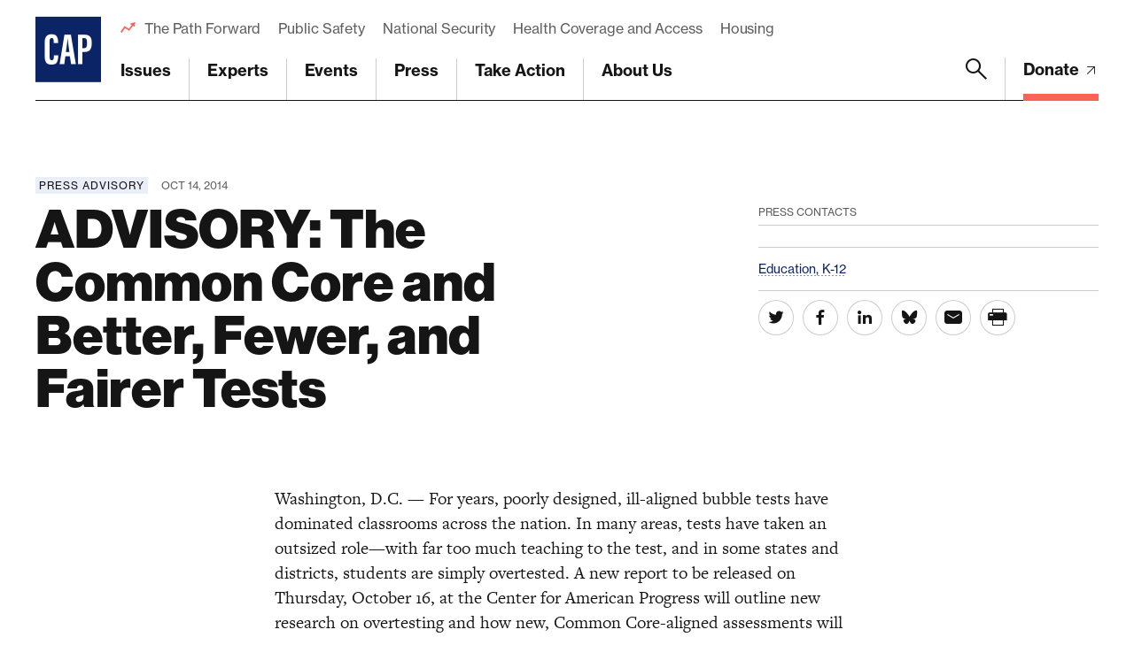

--- FILE ---
content_type: text/html; charset=utf-8
request_url: https://www.google.com/recaptcha/api2/anchor?ar=1&k=6LfIt-UcAAAAAGjbYQY9m5Pk7zqbRt-EIkpNkSbB&co=aHR0cHM6Ly93d3cuYW1lcmljYW5wcm9ncmVzcy5vcmc6NDQz&hl=en&v=PoyoqOPhxBO7pBk68S4YbpHZ&size=invisible&anchor-ms=20000&execute-ms=30000&cb=c7vx5qbbhudx
body_size: 48571
content:
<!DOCTYPE HTML><html dir="ltr" lang="en"><head><meta http-equiv="Content-Type" content="text/html; charset=UTF-8">
<meta http-equiv="X-UA-Compatible" content="IE=edge">
<title>reCAPTCHA</title>
<style type="text/css">
/* cyrillic-ext */
@font-face {
  font-family: 'Roboto';
  font-style: normal;
  font-weight: 400;
  font-stretch: 100%;
  src: url(//fonts.gstatic.com/s/roboto/v48/KFO7CnqEu92Fr1ME7kSn66aGLdTylUAMa3GUBHMdazTgWw.woff2) format('woff2');
  unicode-range: U+0460-052F, U+1C80-1C8A, U+20B4, U+2DE0-2DFF, U+A640-A69F, U+FE2E-FE2F;
}
/* cyrillic */
@font-face {
  font-family: 'Roboto';
  font-style: normal;
  font-weight: 400;
  font-stretch: 100%;
  src: url(//fonts.gstatic.com/s/roboto/v48/KFO7CnqEu92Fr1ME7kSn66aGLdTylUAMa3iUBHMdazTgWw.woff2) format('woff2');
  unicode-range: U+0301, U+0400-045F, U+0490-0491, U+04B0-04B1, U+2116;
}
/* greek-ext */
@font-face {
  font-family: 'Roboto';
  font-style: normal;
  font-weight: 400;
  font-stretch: 100%;
  src: url(//fonts.gstatic.com/s/roboto/v48/KFO7CnqEu92Fr1ME7kSn66aGLdTylUAMa3CUBHMdazTgWw.woff2) format('woff2');
  unicode-range: U+1F00-1FFF;
}
/* greek */
@font-face {
  font-family: 'Roboto';
  font-style: normal;
  font-weight: 400;
  font-stretch: 100%;
  src: url(//fonts.gstatic.com/s/roboto/v48/KFO7CnqEu92Fr1ME7kSn66aGLdTylUAMa3-UBHMdazTgWw.woff2) format('woff2');
  unicode-range: U+0370-0377, U+037A-037F, U+0384-038A, U+038C, U+038E-03A1, U+03A3-03FF;
}
/* math */
@font-face {
  font-family: 'Roboto';
  font-style: normal;
  font-weight: 400;
  font-stretch: 100%;
  src: url(//fonts.gstatic.com/s/roboto/v48/KFO7CnqEu92Fr1ME7kSn66aGLdTylUAMawCUBHMdazTgWw.woff2) format('woff2');
  unicode-range: U+0302-0303, U+0305, U+0307-0308, U+0310, U+0312, U+0315, U+031A, U+0326-0327, U+032C, U+032F-0330, U+0332-0333, U+0338, U+033A, U+0346, U+034D, U+0391-03A1, U+03A3-03A9, U+03B1-03C9, U+03D1, U+03D5-03D6, U+03F0-03F1, U+03F4-03F5, U+2016-2017, U+2034-2038, U+203C, U+2040, U+2043, U+2047, U+2050, U+2057, U+205F, U+2070-2071, U+2074-208E, U+2090-209C, U+20D0-20DC, U+20E1, U+20E5-20EF, U+2100-2112, U+2114-2115, U+2117-2121, U+2123-214F, U+2190, U+2192, U+2194-21AE, U+21B0-21E5, U+21F1-21F2, U+21F4-2211, U+2213-2214, U+2216-22FF, U+2308-230B, U+2310, U+2319, U+231C-2321, U+2336-237A, U+237C, U+2395, U+239B-23B7, U+23D0, U+23DC-23E1, U+2474-2475, U+25AF, U+25B3, U+25B7, U+25BD, U+25C1, U+25CA, U+25CC, U+25FB, U+266D-266F, U+27C0-27FF, U+2900-2AFF, U+2B0E-2B11, U+2B30-2B4C, U+2BFE, U+3030, U+FF5B, U+FF5D, U+1D400-1D7FF, U+1EE00-1EEFF;
}
/* symbols */
@font-face {
  font-family: 'Roboto';
  font-style: normal;
  font-weight: 400;
  font-stretch: 100%;
  src: url(//fonts.gstatic.com/s/roboto/v48/KFO7CnqEu92Fr1ME7kSn66aGLdTylUAMaxKUBHMdazTgWw.woff2) format('woff2');
  unicode-range: U+0001-000C, U+000E-001F, U+007F-009F, U+20DD-20E0, U+20E2-20E4, U+2150-218F, U+2190, U+2192, U+2194-2199, U+21AF, U+21E6-21F0, U+21F3, U+2218-2219, U+2299, U+22C4-22C6, U+2300-243F, U+2440-244A, U+2460-24FF, U+25A0-27BF, U+2800-28FF, U+2921-2922, U+2981, U+29BF, U+29EB, U+2B00-2BFF, U+4DC0-4DFF, U+FFF9-FFFB, U+10140-1018E, U+10190-1019C, U+101A0, U+101D0-101FD, U+102E0-102FB, U+10E60-10E7E, U+1D2C0-1D2D3, U+1D2E0-1D37F, U+1F000-1F0FF, U+1F100-1F1AD, U+1F1E6-1F1FF, U+1F30D-1F30F, U+1F315, U+1F31C, U+1F31E, U+1F320-1F32C, U+1F336, U+1F378, U+1F37D, U+1F382, U+1F393-1F39F, U+1F3A7-1F3A8, U+1F3AC-1F3AF, U+1F3C2, U+1F3C4-1F3C6, U+1F3CA-1F3CE, U+1F3D4-1F3E0, U+1F3ED, U+1F3F1-1F3F3, U+1F3F5-1F3F7, U+1F408, U+1F415, U+1F41F, U+1F426, U+1F43F, U+1F441-1F442, U+1F444, U+1F446-1F449, U+1F44C-1F44E, U+1F453, U+1F46A, U+1F47D, U+1F4A3, U+1F4B0, U+1F4B3, U+1F4B9, U+1F4BB, U+1F4BF, U+1F4C8-1F4CB, U+1F4D6, U+1F4DA, U+1F4DF, U+1F4E3-1F4E6, U+1F4EA-1F4ED, U+1F4F7, U+1F4F9-1F4FB, U+1F4FD-1F4FE, U+1F503, U+1F507-1F50B, U+1F50D, U+1F512-1F513, U+1F53E-1F54A, U+1F54F-1F5FA, U+1F610, U+1F650-1F67F, U+1F687, U+1F68D, U+1F691, U+1F694, U+1F698, U+1F6AD, U+1F6B2, U+1F6B9-1F6BA, U+1F6BC, U+1F6C6-1F6CF, U+1F6D3-1F6D7, U+1F6E0-1F6EA, U+1F6F0-1F6F3, U+1F6F7-1F6FC, U+1F700-1F7FF, U+1F800-1F80B, U+1F810-1F847, U+1F850-1F859, U+1F860-1F887, U+1F890-1F8AD, U+1F8B0-1F8BB, U+1F8C0-1F8C1, U+1F900-1F90B, U+1F93B, U+1F946, U+1F984, U+1F996, U+1F9E9, U+1FA00-1FA6F, U+1FA70-1FA7C, U+1FA80-1FA89, U+1FA8F-1FAC6, U+1FACE-1FADC, U+1FADF-1FAE9, U+1FAF0-1FAF8, U+1FB00-1FBFF;
}
/* vietnamese */
@font-face {
  font-family: 'Roboto';
  font-style: normal;
  font-weight: 400;
  font-stretch: 100%;
  src: url(//fonts.gstatic.com/s/roboto/v48/KFO7CnqEu92Fr1ME7kSn66aGLdTylUAMa3OUBHMdazTgWw.woff2) format('woff2');
  unicode-range: U+0102-0103, U+0110-0111, U+0128-0129, U+0168-0169, U+01A0-01A1, U+01AF-01B0, U+0300-0301, U+0303-0304, U+0308-0309, U+0323, U+0329, U+1EA0-1EF9, U+20AB;
}
/* latin-ext */
@font-face {
  font-family: 'Roboto';
  font-style: normal;
  font-weight: 400;
  font-stretch: 100%;
  src: url(//fonts.gstatic.com/s/roboto/v48/KFO7CnqEu92Fr1ME7kSn66aGLdTylUAMa3KUBHMdazTgWw.woff2) format('woff2');
  unicode-range: U+0100-02BA, U+02BD-02C5, U+02C7-02CC, U+02CE-02D7, U+02DD-02FF, U+0304, U+0308, U+0329, U+1D00-1DBF, U+1E00-1E9F, U+1EF2-1EFF, U+2020, U+20A0-20AB, U+20AD-20C0, U+2113, U+2C60-2C7F, U+A720-A7FF;
}
/* latin */
@font-face {
  font-family: 'Roboto';
  font-style: normal;
  font-weight: 400;
  font-stretch: 100%;
  src: url(//fonts.gstatic.com/s/roboto/v48/KFO7CnqEu92Fr1ME7kSn66aGLdTylUAMa3yUBHMdazQ.woff2) format('woff2');
  unicode-range: U+0000-00FF, U+0131, U+0152-0153, U+02BB-02BC, U+02C6, U+02DA, U+02DC, U+0304, U+0308, U+0329, U+2000-206F, U+20AC, U+2122, U+2191, U+2193, U+2212, U+2215, U+FEFF, U+FFFD;
}
/* cyrillic-ext */
@font-face {
  font-family: 'Roboto';
  font-style: normal;
  font-weight: 500;
  font-stretch: 100%;
  src: url(//fonts.gstatic.com/s/roboto/v48/KFO7CnqEu92Fr1ME7kSn66aGLdTylUAMa3GUBHMdazTgWw.woff2) format('woff2');
  unicode-range: U+0460-052F, U+1C80-1C8A, U+20B4, U+2DE0-2DFF, U+A640-A69F, U+FE2E-FE2F;
}
/* cyrillic */
@font-face {
  font-family: 'Roboto';
  font-style: normal;
  font-weight: 500;
  font-stretch: 100%;
  src: url(//fonts.gstatic.com/s/roboto/v48/KFO7CnqEu92Fr1ME7kSn66aGLdTylUAMa3iUBHMdazTgWw.woff2) format('woff2');
  unicode-range: U+0301, U+0400-045F, U+0490-0491, U+04B0-04B1, U+2116;
}
/* greek-ext */
@font-face {
  font-family: 'Roboto';
  font-style: normal;
  font-weight: 500;
  font-stretch: 100%;
  src: url(//fonts.gstatic.com/s/roboto/v48/KFO7CnqEu92Fr1ME7kSn66aGLdTylUAMa3CUBHMdazTgWw.woff2) format('woff2');
  unicode-range: U+1F00-1FFF;
}
/* greek */
@font-face {
  font-family: 'Roboto';
  font-style: normal;
  font-weight: 500;
  font-stretch: 100%;
  src: url(//fonts.gstatic.com/s/roboto/v48/KFO7CnqEu92Fr1ME7kSn66aGLdTylUAMa3-UBHMdazTgWw.woff2) format('woff2');
  unicode-range: U+0370-0377, U+037A-037F, U+0384-038A, U+038C, U+038E-03A1, U+03A3-03FF;
}
/* math */
@font-face {
  font-family: 'Roboto';
  font-style: normal;
  font-weight: 500;
  font-stretch: 100%;
  src: url(//fonts.gstatic.com/s/roboto/v48/KFO7CnqEu92Fr1ME7kSn66aGLdTylUAMawCUBHMdazTgWw.woff2) format('woff2');
  unicode-range: U+0302-0303, U+0305, U+0307-0308, U+0310, U+0312, U+0315, U+031A, U+0326-0327, U+032C, U+032F-0330, U+0332-0333, U+0338, U+033A, U+0346, U+034D, U+0391-03A1, U+03A3-03A9, U+03B1-03C9, U+03D1, U+03D5-03D6, U+03F0-03F1, U+03F4-03F5, U+2016-2017, U+2034-2038, U+203C, U+2040, U+2043, U+2047, U+2050, U+2057, U+205F, U+2070-2071, U+2074-208E, U+2090-209C, U+20D0-20DC, U+20E1, U+20E5-20EF, U+2100-2112, U+2114-2115, U+2117-2121, U+2123-214F, U+2190, U+2192, U+2194-21AE, U+21B0-21E5, U+21F1-21F2, U+21F4-2211, U+2213-2214, U+2216-22FF, U+2308-230B, U+2310, U+2319, U+231C-2321, U+2336-237A, U+237C, U+2395, U+239B-23B7, U+23D0, U+23DC-23E1, U+2474-2475, U+25AF, U+25B3, U+25B7, U+25BD, U+25C1, U+25CA, U+25CC, U+25FB, U+266D-266F, U+27C0-27FF, U+2900-2AFF, U+2B0E-2B11, U+2B30-2B4C, U+2BFE, U+3030, U+FF5B, U+FF5D, U+1D400-1D7FF, U+1EE00-1EEFF;
}
/* symbols */
@font-face {
  font-family: 'Roboto';
  font-style: normal;
  font-weight: 500;
  font-stretch: 100%;
  src: url(//fonts.gstatic.com/s/roboto/v48/KFO7CnqEu92Fr1ME7kSn66aGLdTylUAMaxKUBHMdazTgWw.woff2) format('woff2');
  unicode-range: U+0001-000C, U+000E-001F, U+007F-009F, U+20DD-20E0, U+20E2-20E4, U+2150-218F, U+2190, U+2192, U+2194-2199, U+21AF, U+21E6-21F0, U+21F3, U+2218-2219, U+2299, U+22C4-22C6, U+2300-243F, U+2440-244A, U+2460-24FF, U+25A0-27BF, U+2800-28FF, U+2921-2922, U+2981, U+29BF, U+29EB, U+2B00-2BFF, U+4DC0-4DFF, U+FFF9-FFFB, U+10140-1018E, U+10190-1019C, U+101A0, U+101D0-101FD, U+102E0-102FB, U+10E60-10E7E, U+1D2C0-1D2D3, U+1D2E0-1D37F, U+1F000-1F0FF, U+1F100-1F1AD, U+1F1E6-1F1FF, U+1F30D-1F30F, U+1F315, U+1F31C, U+1F31E, U+1F320-1F32C, U+1F336, U+1F378, U+1F37D, U+1F382, U+1F393-1F39F, U+1F3A7-1F3A8, U+1F3AC-1F3AF, U+1F3C2, U+1F3C4-1F3C6, U+1F3CA-1F3CE, U+1F3D4-1F3E0, U+1F3ED, U+1F3F1-1F3F3, U+1F3F5-1F3F7, U+1F408, U+1F415, U+1F41F, U+1F426, U+1F43F, U+1F441-1F442, U+1F444, U+1F446-1F449, U+1F44C-1F44E, U+1F453, U+1F46A, U+1F47D, U+1F4A3, U+1F4B0, U+1F4B3, U+1F4B9, U+1F4BB, U+1F4BF, U+1F4C8-1F4CB, U+1F4D6, U+1F4DA, U+1F4DF, U+1F4E3-1F4E6, U+1F4EA-1F4ED, U+1F4F7, U+1F4F9-1F4FB, U+1F4FD-1F4FE, U+1F503, U+1F507-1F50B, U+1F50D, U+1F512-1F513, U+1F53E-1F54A, U+1F54F-1F5FA, U+1F610, U+1F650-1F67F, U+1F687, U+1F68D, U+1F691, U+1F694, U+1F698, U+1F6AD, U+1F6B2, U+1F6B9-1F6BA, U+1F6BC, U+1F6C6-1F6CF, U+1F6D3-1F6D7, U+1F6E0-1F6EA, U+1F6F0-1F6F3, U+1F6F7-1F6FC, U+1F700-1F7FF, U+1F800-1F80B, U+1F810-1F847, U+1F850-1F859, U+1F860-1F887, U+1F890-1F8AD, U+1F8B0-1F8BB, U+1F8C0-1F8C1, U+1F900-1F90B, U+1F93B, U+1F946, U+1F984, U+1F996, U+1F9E9, U+1FA00-1FA6F, U+1FA70-1FA7C, U+1FA80-1FA89, U+1FA8F-1FAC6, U+1FACE-1FADC, U+1FADF-1FAE9, U+1FAF0-1FAF8, U+1FB00-1FBFF;
}
/* vietnamese */
@font-face {
  font-family: 'Roboto';
  font-style: normal;
  font-weight: 500;
  font-stretch: 100%;
  src: url(//fonts.gstatic.com/s/roboto/v48/KFO7CnqEu92Fr1ME7kSn66aGLdTylUAMa3OUBHMdazTgWw.woff2) format('woff2');
  unicode-range: U+0102-0103, U+0110-0111, U+0128-0129, U+0168-0169, U+01A0-01A1, U+01AF-01B0, U+0300-0301, U+0303-0304, U+0308-0309, U+0323, U+0329, U+1EA0-1EF9, U+20AB;
}
/* latin-ext */
@font-face {
  font-family: 'Roboto';
  font-style: normal;
  font-weight: 500;
  font-stretch: 100%;
  src: url(//fonts.gstatic.com/s/roboto/v48/KFO7CnqEu92Fr1ME7kSn66aGLdTylUAMa3KUBHMdazTgWw.woff2) format('woff2');
  unicode-range: U+0100-02BA, U+02BD-02C5, U+02C7-02CC, U+02CE-02D7, U+02DD-02FF, U+0304, U+0308, U+0329, U+1D00-1DBF, U+1E00-1E9F, U+1EF2-1EFF, U+2020, U+20A0-20AB, U+20AD-20C0, U+2113, U+2C60-2C7F, U+A720-A7FF;
}
/* latin */
@font-face {
  font-family: 'Roboto';
  font-style: normal;
  font-weight: 500;
  font-stretch: 100%;
  src: url(//fonts.gstatic.com/s/roboto/v48/KFO7CnqEu92Fr1ME7kSn66aGLdTylUAMa3yUBHMdazQ.woff2) format('woff2');
  unicode-range: U+0000-00FF, U+0131, U+0152-0153, U+02BB-02BC, U+02C6, U+02DA, U+02DC, U+0304, U+0308, U+0329, U+2000-206F, U+20AC, U+2122, U+2191, U+2193, U+2212, U+2215, U+FEFF, U+FFFD;
}
/* cyrillic-ext */
@font-face {
  font-family: 'Roboto';
  font-style: normal;
  font-weight: 900;
  font-stretch: 100%;
  src: url(//fonts.gstatic.com/s/roboto/v48/KFO7CnqEu92Fr1ME7kSn66aGLdTylUAMa3GUBHMdazTgWw.woff2) format('woff2');
  unicode-range: U+0460-052F, U+1C80-1C8A, U+20B4, U+2DE0-2DFF, U+A640-A69F, U+FE2E-FE2F;
}
/* cyrillic */
@font-face {
  font-family: 'Roboto';
  font-style: normal;
  font-weight: 900;
  font-stretch: 100%;
  src: url(//fonts.gstatic.com/s/roboto/v48/KFO7CnqEu92Fr1ME7kSn66aGLdTylUAMa3iUBHMdazTgWw.woff2) format('woff2');
  unicode-range: U+0301, U+0400-045F, U+0490-0491, U+04B0-04B1, U+2116;
}
/* greek-ext */
@font-face {
  font-family: 'Roboto';
  font-style: normal;
  font-weight: 900;
  font-stretch: 100%;
  src: url(//fonts.gstatic.com/s/roboto/v48/KFO7CnqEu92Fr1ME7kSn66aGLdTylUAMa3CUBHMdazTgWw.woff2) format('woff2');
  unicode-range: U+1F00-1FFF;
}
/* greek */
@font-face {
  font-family: 'Roboto';
  font-style: normal;
  font-weight: 900;
  font-stretch: 100%;
  src: url(//fonts.gstatic.com/s/roboto/v48/KFO7CnqEu92Fr1ME7kSn66aGLdTylUAMa3-UBHMdazTgWw.woff2) format('woff2');
  unicode-range: U+0370-0377, U+037A-037F, U+0384-038A, U+038C, U+038E-03A1, U+03A3-03FF;
}
/* math */
@font-face {
  font-family: 'Roboto';
  font-style: normal;
  font-weight: 900;
  font-stretch: 100%;
  src: url(//fonts.gstatic.com/s/roboto/v48/KFO7CnqEu92Fr1ME7kSn66aGLdTylUAMawCUBHMdazTgWw.woff2) format('woff2');
  unicode-range: U+0302-0303, U+0305, U+0307-0308, U+0310, U+0312, U+0315, U+031A, U+0326-0327, U+032C, U+032F-0330, U+0332-0333, U+0338, U+033A, U+0346, U+034D, U+0391-03A1, U+03A3-03A9, U+03B1-03C9, U+03D1, U+03D5-03D6, U+03F0-03F1, U+03F4-03F5, U+2016-2017, U+2034-2038, U+203C, U+2040, U+2043, U+2047, U+2050, U+2057, U+205F, U+2070-2071, U+2074-208E, U+2090-209C, U+20D0-20DC, U+20E1, U+20E5-20EF, U+2100-2112, U+2114-2115, U+2117-2121, U+2123-214F, U+2190, U+2192, U+2194-21AE, U+21B0-21E5, U+21F1-21F2, U+21F4-2211, U+2213-2214, U+2216-22FF, U+2308-230B, U+2310, U+2319, U+231C-2321, U+2336-237A, U+237C, U+2395, U+239B-23B7, U+23D0, U+23DC-23E1, U+2474-2475, U+25AF, U+25B3, U+25B7, U+25BD, U+25C1, U+25CA, U+25CC, U+25FB, U+266D-266F, U+27C0-27FF, U+2900-2AFF, U+2B0E-2B11, U+2B30-2B4C, U+2BFE, U+3030, U+FF5B, U+FF5D, U+1D400-1D7FF, U+1EE00-1EEFF;
}
/* symbols */
@font-face {
  font-family: 'Roboto';
  font-style: normal;
  font-weight: 900;
  font-stretch: 100%;
  src: url(//fonts.gstatic.com/s/roboto/v48/KFO7CnqEu92Fr1ME7kSn66aGLdTylUAMaxKUBHMdazTgWw.woff2) format('woff2');
  unicode-range: U+0001-000C, U+000E-001F, U+007F-009F, U+20DD-20E0, U+20E2-20E4, U+2150-218F, U+2190, U+2192, U+2194-2199, U+21AF, U+21E6-21F0, U+21F3, U+2218-2219, U+2299, U+22C4-22C6, U+2300-243F, U+2440-244A, U+2460-24FF, U+25A0-27BF, U+2800-28FF, U+2921-2922, U+2981, U+29BF, U+29EB, U+2B00-2BFF, U+4DC0-4DFF, U+FFF9-FFFB, U+10140-1018E, U+10190-1019C, U+101A0, U+101D0-101FD, U+102E0-102FB, U+10E60-10E7E, U+1D2C0-1D2D3, U+1D2E0-1D37F, U+1F000-1F0FF, U+1F100-1F1AD, U+1F1E6-1F1FF, U+1F30D-1F30F, U+1F315, U+1F31C, U+1F31E, U+1F320-1F32C, U+1F336, U+1F378, U+1F37D, U+1F382, U+1F393-1F39F, U+1F3A7-1F3A8, U+1F3AC-1F3AF, U+1F3C2, U+1F3C4-1F3C6, U+1F3CA-1F3CE, U+1F3D4-1F3E0, U+1F3ED, U+1F3F1-1F3F3, U+1F3F5-1F3F7, U+1F408, U+1F415, U+1F41F, U+1F426, U+1F43F, U+1F441-1F442, U+1F444, U+1F446-1F449, U+1F44C-1F44E, U+1F453, U+1F46A, U+1F47D, U+1F4A3, U+1F4B0, U+1F4B3, U+1F4B9, U+1F4BB, U+1F4BF, U+1F4C8-1F4CB, U+1F4D6, U+1F4DA, U+1F4DF, U+1F4E3-1F4E6, U+1F4EA-1F4ED, U+1F4F7, U+1F4F9-1F4FB, U+1F4FD-1F4FE, U+1F503, U+1F507-1F50B, U+1F50D, U+1F512-1F513, U+1F53E-1F54A, U+1F54F-1F5FA, U+1F610, U+1F650-1F67F, U+1F687, U+1F68D, U+1F691, U+1F694, U+1F698, U+1F6AD, U+1F6B2, U+1F6B9-1F6BA, U+1F6BC, U+1F6C6-1F6CF, U+1F6D3-1F6D7, U+1F6E0-1F6EA, U+1F6F0-1F6F3, U+1F6F7-1F6FC, U+1F700-1F7FF, U+1F800-1F80B, U+1F810-1F847, U+1F850-1F859, U+1F860-1F887, U+1F890-1F8AD, U+1F8B0-1F8BB, U+1F8C0-1F8C1, U+1F900-1F90B, U+1F93B, U+1F946, U+1F984, U+1F996, U+1F9E9, U+1FA00-1FA6F, U+1FA70-1FA7C, U+1FA80-1FA89, U+1FA8F-1FAC6, U+1FACE-1FADC, U+1FADF-1FAE9, U+1FAF0-1FAF8, U+1FB00-1FBFF;
}
/* vietnamese */
@font-face {
  font-family: 'Roboto';
  font-style: normal;
  font-weight: 900;
  font-stretch: 100%;
  src: url(//fonts.gstatic.com/s/roboto/v48/KFO7CnqEu92Fr1ME7kSn66aGLdTylUAMa3OUBHMdazTgWw.woff2) format('woff2');
  unicode-range: U+0102-0103, U+0110-0111, U+0128-0129, U+0168-0169, U+01A0-01A1, U+01AF-01B0, U+0300-0301, U+0303-0304, U+0308-0309, U+0323, U+0329, U+1EA0-1EF9, U+20AB;
}
/* latin-ext */
@font-face {
  font-family: 'Roboto';
  font-style: normal;
  font-weight: 900;
  font-stretch: 100%;
  src: url(//fonts.gstatic.com/s/roboto/v48/KFO7CnqEu92Fr1ME7kSn66aGLdTylUAMa3KUBHMdazTgWw.woff2) format('woff2');
  unicode-range: U+0100-02BA, U+02BD-02C5, U+02C7-02CC, U+02CE-02D7, U+02DD-02FF, U+0304, U+0308, U+0329, U+1D00-1DBF, U+1E00-1E9F, U+1EF2-1EFF, U+2020, U+20A0-20AB, U+20AD-20C0, U+2113, U+2C60-2C7F, U+A720-A7FF;
}
/* latin */
@font-face {
  font-family: 'Roboto';
  font-style: normal;
  font-weight: 900;
  font-stretch: 100%;
  src: url(//fonts.gstatic.com/s/roboto/v48/KFO7CnqEu92Fr1ME7kSn66aGLdTylUAMa3yUBHMdazQ.woff2) format('woff2');
  unicode-range: U+0000-00FF, U+0131, U+0152-0153, U+02BB-02BC, U+02C6, U+02DA, U+02DC, U+0304, U+0308, U+0329, U+2000-206F, U+20AC, U+2122, U+2191, U+2193, U+2212, U+2215, U+FEFF, U+FFFD;
}

</style>
<link rel="stylesheet" type="text/css" href="https://www.gstatic.com/recaptcha/releases/PoyoqOPhxBO7pBk68S4YbpHZ/styles__ltr.css">
<script nonce="LlKeu0Z_AgTYkBn8mhxk9g" type="text/javascript">window['__recaptcha_api'] = 'https://www.google.com/recaptcha/api2/';</script>
<script type="text/javascript" src="https://www.gstatic.com/recaptcha/releases/PoyoqOPhxBO7pBk68S4YbpHZ/recaptcha__en.js" nonce="LlKeu0Z_AgTYkBn8mhxk9g">
      
    </script></head>
<body><div id="rc-anchor-alert" class="rc-anchor-alert"></div>
<input type="hidden" id="recaptcha-token" value="[base64]">
<script type="text/javascript" nonce="LlKeu0Z_AgTYkBn8mhxk9g">
      recaptcha.anchor.Main.init("[\x22ainput\x22,[\x22bgdata\x22,\x22\x22,\[base64]/[base64]/MjU1Ong/[base64]/[base64]/[base64]/[base64]/[base64]/[base64]/[base64]/[base64]/[base64]/[base64]/[base64]/[base64]/[base64]/[base64]/[base64]\\u003d\x22,\[base64]\\u003d\\u003d\x22,\x22wooAbMKdYcKzMTDDlGDDmsKvPcOGa8O6d8K6UnF0w5A2wosGw4hFcsOEw6fCqU3DqcO5w4PCn8Kew7DCi8KMw6HCtsOgw7/DvClxXnhYbcKuwrc+e3jCvy7DviLCu8KfD8Kow5AYY8KhBMK5TcKeUHd2JcOuDE94EiDChSvDnTx1I8Orw4DDqMO+w6QAD3zDs1wkwqDDqgPCh1BrworDhsKKKSrDnUPCpcO8NmPDr0vCrcOhC8OrW8K+w5/DjMKAwpsXw6fCt8OdfzTCqTDCuHfCjUNDw5vDhEABdGwHP8OlecK5w7nDvMKaEsOiwrsGJMO5wr/DgMKGw4LDpsKgwpfCjS/CnBrCuXN/MHTDtSvClD3CssOlIcKMV1IvFXHChMOYDXPDtsOuw47DksOlDQUfwqfDhTfDl8K8w75vw4oqBsKbOsKkYMKHPzfDknvCrMOqNHpxw7d5wqlkwoXDqnE5fkc9HcOrw6F4dDHCjcKnSsKmF8Kgw5Bfw6PDgRfCmknCgQ/DgMKFBMKGGXppIixKQMK1CMOwIMO9J2Qkw4/Ctn/Dg8O8QsKFwp/Cu8OzwrpccMK8wo3CnxzCtMKBwpzCmxV7wq50w6jCrsKCw4rCim3DnTU4wrvCq8KQw4IMwrnDoS0ewoTCv2xJA8OvLMOnw4JEw6lmw6PCmMOKEDlmw6xfw7/Cs37DkGnDgVHDk1MUw5lyYcKmQW/DpBoCdUUKWcKEwr/CmA5lw6LDisO7w5zDrWFHNVYew7zDon/DtUUvPgRfTsKnwrwEesOIw7TDhAs0NsOQwrvCjsKIc8OfIMOZwphKYcOWHRgLWMOyw7XCj8KxwrFrw6MrX37CihzDv8KAw5nDvcOhIyBrYWo7KVXDjWnCpi/[base64]/[base64]/DtsOIwrzCnMKvw57CosOkIMKTwpRzwq49wo91w5vCmxsnw6bCiALDlWDDngVWc8OAwpASw6g7OcO0wrrDpsK3ehvCmQwwWgPCqsKAGMKDwrrDhDTChVEQfcOlw5Ncw6kQFHA/[base64]/Dk8Olw7UKw7RMZ8Oyd38HfT1fZkTCg8Khw6Yxwo87w7XDg8OQNcKCLMKmDnjCvULDj8OlMUc9TnpAw4xEO0XDuMKNQcKbw7fDoEjCtcKlwpnCi8KrwqPDsAbCpcK1XhbDpcKvwr3DosKcw4nDu8OpFlfCjnzDpMOWw4zCjcO5a8KOw7nDnxhJERE/AMOgXVEhTsOyJsOSFmtawoHCscOWYsKPeWZjwp7DhF0fwqskKMKKw5nCjVMnw4s0LsKEw5/Cn8Ouw7nCoMKzIMKrfRZuDwHDhcOZw488wqpHT3YGw6LDh17DksKcw4DChsOSworCv8OOwq8IUcKpSCHCnG7DosO1wq1MP8KZA2LCpA3DhMO5w7vDuMKodQLCo8KKPgjCpl0pVMOiwrzDi8K3w7g2ZUdtYmXCuMKiw40cZMORMn/DgsKnZmrCv8OXw5RCcMKrNsKAWcKGGcK/[base64]/w7Qfw7JCTUXCpsOhw5XDtsO9W8OgPMOCwpxhw4g3byLDvcKCwo3CpAU4X0rCnMOIU8KKw7p1wofChXReNsOMJ8OsQmzCoEsOMGvDvl/Dj8O8wptZSMKLQcK/w6NiAMKILcOawrzCu2XClcKuw7MBZ8K2Uz9vDMOTw4vCgcOiw6zCpVV9w45FwrnCkX1ZHRpEw6PCug/Ds1ccSjteGQotw4LDtUVYKSBKcMKhw58+w77CpcOcRcOGwp0dJ8KvMsKpdUVSw6fDo0nDksKHwpnCnlnCvFfDtBw+ShQJbS8yd8K6w6VYwqtHcCAhwqXDuCZkw7PCgz9qwoAeOUPCi087w6LCpcK9w5doF3/CmEfDtsKEUcKLw7DDnlgTFcKUwp7DlMKLA2sNwpPCg8OMb8Ohwo7DmwrDsk5qXsKjw6bDocOVQ8OFwpR/[base64]/DrHoEKMKJNjnCvHXDikAewpXCtMKGNC5Yw4TDim7CpcOTOsKXw5EXwr0/w64oecOEN8Kvw7/DmcKUSw50w5XDg8KMw5gzdcO9w4fCqALChcO9w50Sw4zDrcKLwq3CuMO+wpfDkMKow4Jqw5zDt8OEcWYnb8K/wrfDlcOPw6EKID1pwqV5cX7CvjfDgcORw5jCscOyUsKmTy7DrHQywowiw5BCw4HCo2bDrsK7Qw/DpE7DisK4wrDDqjTDp2nCg8KvwqlkNi7Cun5uwptHw7NZw4RBL8OxHA1SwqHCp8KNw6bCuBTCjAfCpUrCiGXCmRF/WsKXLldRLMK/wqDDgQ1lw6zCuxDDqcKiAMKABVfDvcKdw7vCkwXDizUgw47CjjIPUkJewqFRCcO4F8K9wqzCvmjCgTvCrcOKC8K0UTkNfRQJwrzDgcOfw6LCsB1bRA/CiyUlD8OeRRR1YzvDg1/DrwJSwrQywqg0YcO3wpZpw4UkwpFmacOLfUgrPyHCsA/Cpzl3SgIcXRnCusKMw4sdw7bDpcO2w5JuwpHCvMKvGCE8w7/Csg7Cgy9KU8OYIcKRwrzCu8OTwo7DtMOSDnDDhsO8PGzDohMBOUpVw7RGwqgrwrTCnMK4wovDosKUwptfHQLDiXtUw4rCuMKcKjJkw48Gw6Zzw5XDicKtw6rDvcKtZTQVw69swqVYOj/[base64]/Cv2FLwpQ+w5BBPMKnVmcCb8KyEE/DiTZ7wp1JwqPDrcOoN8K5HsO8wrlZw73CtsK3Q8KHXMKyb8KmL0oIwrfCjcKgMSnCkUXDqMKHalRHKWlHGxDDn8OfY8O/woIIE8K4w51kIHzCpwDCrnvCgWLCncOOTVPDlsOKAsKNw483QcO/LA7Dr8K5ACI7XMKhOyp3w7NpQsOCISvDmsOvwpfCmBlgX8KRQAw+wpkJw63CpMOSC8KqdMObw6N8wrDDgsKYwqHDkSIYHcOUwqJdwrPDhHIuw6XDsxTCs8OBwq4YwpDDhy/DlSZHw7JxSsKxw5LCrlDClsKKwpvDs8O/w5sdCsOmwq8XEsO/csKBS8KXwqfDsXFBw5VITnkHMX0BdzvDsMK/DyLCscKpZMOMwqHCsUfDs8OoVRkCWsO/TRM/dcOqCi/DrB8PHsKBw7PCkMOoK0rCrjjCo8Ojw5HDnsKMO8KRwpPCr1zCl8KNw5hOwowEEz7DgBI9wpd4wohMBnFxwrbCu8KuC8KAekfDhkMDwqrDqcOnw7rDjloCw4vDksKFUMK+LhZRSEbDu2UmO8KzwoXDnWE3EGx4RCvCuWHDmjMFwqI9C3vCt2XDllJ7Z8OAw6/CmzLDqsOqQClZw6U/IHpAw5jCiMOrw6wJw4Bawrljw73Crg00K3XCohMJV8K/IcKgwqHDmDXCsg7ChRl8DMK0woEqAzHDkMKHwr7ChynDisOjw5nDjRp7W3vCgT/DucKiwqBcw6PChF1CwrDDrGQ3w6bDuhcpd8KBGMKtOMK/w49ww6vDhcKMAWDDo0rDiB7CvB/DqGTDvDvCognCv8KDJsKgAMKjD8KGWXjClV5GwqjCmlcZIl8xIgTDkUHCiRvCpcKVTR0xw75ewqRGw6TDo8ODSmwXw63ChsKnwr3DicKdwqzDksOjTGjCnj0bDsK8wr3Dl2ohwpt0bU3CiCl4w7bCjcKQQBnCv8O+WsOQw4XDrBwXLsKaw6bCjBJ/GsO1w6Evw4xsw4/DkwnDqT4aDMOfw7orw70Aw6o8TMOGfxrDmsK9w7oBYMKqOcKuLU/[base64]/CqMK2VMKbIMOrw6bCjsKTR2BiwqDCgMKzKsKFOhvDjn/CssO/w4hSPG3CnlrCqsOcw6XCgkIHT8KQw5g4w5lww44HTzJ2CSg2w4HDqhkoEcKlwoJGwqNMw6fCv8OAw7nCh2wXwrAnwp4xTRBuwrtywqkfwoTDghMWw6fCiMOPw7g6W8OxWsOwwqIewoDCqj7DrsOPw7DDisO/wrAXS8Ohw6ZHXsOXwq/DkMKmwrFvS8KNwo1fwq3Cry3CjsKTwpBjG8KAUWtlwr/CosOxHsKnTHJHW8Okw7JrfsKGesKnw7MWBmEza8ORQcKywoBWS8OVV8Oow6MKw5DDkg/DkMOrw5TCkkbDmsOEI2zCpsK0QsKCNsO5woXDuSVzMcKEw4DDvMKBTcORwqAMw63ChBc6w50kbsKnwpHCgcOyTMKCT2rCgEIkdD40fibCmCrCv8KJbUg/wqfDiXZfwqDDtsKuw5/[base64]/CoGhzWyfCtyZ4OMKhWWjCnXvDiWfCgMKYP8Obw43CrcObRcOHVxjCk8OUwpBhw7cKQMORwp7DqhXDpsK9Pwddw5MGwrPCgUHDqxjChWwawpMbZDPDp8K+w6fDscKUccOhwqPCgSTDkA9FYAHCuBYkcWYgwp/ChMOCLcK6w64xw5bCgn7CmsO6HFjCvsO1wo7Cm3Vzw7dAw6nCnmrDkcOTwoIbwrsKJgLDlA/[base64]/BVXDog/[base64]/[base64]/Dr8OKeMOca8OwI2U6w53Do8KvYVFic8Kfwoc2wojDuyLDtiLDncOYwoBNYV0SOm8zwqQFw7k6w5Nhw4R+C2k3OU/Cpws6woR6woE3w7/ClsKHw6HDvCrCh8KgPRTDvRvDgsK4wq9gwpYyQWbCh8KmODt6S3FzAifDtltrw6zCkcOCOMOdTMKhQD8kw4omwo/[base64]/Chl4vK8KTOsKEaR7DgsO/[base64]/w6ILDMOBecKhHiY2ElkRw6LDscKob0rDgTlAawDCoHVATsKlT8K7w4JpG3hiw5EPw6vCgjjDuMKbwqAnXjzCncOfWmDCg14/woB+TzhWNDVZwq3Dp8ODw5/CpsKxw7jDhFvCiwFvF8O9w4BYdcK+GHnCk11/woLCsMKbwqXDncOVw7LDiSrCowLDtMO1wroNwr/DnMObaX5sRMKcw4LCjlTDqCfCsjDDtcKuMzxcBWUuZUhKw5Akw6psw7bCqcKfwoxzw5zDqE7CrUTDqiclC8KpTQVQH8KuGcKNwpTDtMKydUcYw5fDmMKPwo5rw6/DsMOgaVfDu8OBSAzDhSMZwpwNWMKPdEpkw5oAwosIwp7CqS7CmS1aw6PDvcKcw4xXfsOowpXDg8OcwprDpVnCiwF8U1HCh8OLeiEYwqRZw5V6w4zDuC93OcKTblAeZBnCgMKlwqnDrkV/[base64]/[base64]/[base64]/[base64]/[base64]/CqVLDg8KAwpAKSAHChT/DrcKof8OFV8OiTsOnw7lGNsKjdGw1ZCrCrkbDpsKNwq1UFl7DjBpBVT5eX0w6O8OawrXClMOaUcOqFUEzEnTCtMOsb8OpL8KCwrsPSsOzwq1oQcKhwocWFgsWamUEd2pgS8O/E1TCv1jCpBQTw6cBwq7Ci8OqHl8yw4cYfsK/wqLClMKuw7vCk8O9w6TDqcO0DMOZw7srwoHChkTDhMOFS8OzXsOpclDDhm1hw7MVaMOgwrfDqG17wo8BZMKUSwfCvcOFw45VwonCpFEbw4LCmH1wwpDCqy9Wwp89w6I9LWnCtsK/fcONw61zwqbCvcKowqDCnnjDjMKvLMKvw4nDiMKUesOXwq3Ci0fDo8OIDHvDjGQmWMOEwoXCv8KHCAtnw4JxwqggOkQhBsOpwrrDoMKdwpzCt0jDi8O5w5NIHhTCksK0IMKswq3CsGI7wrHCicK0wqcoAcOlwqpyb8KdFQbCqcK2ZzvCnEbCugnCj3/DtMKbwpYAwo3DjghdPTxBw5XDiU/CjjBoOEYVH8OMT8KLQnXDgMOkCmkUIzXDuWnDrcOZw7gAwqvDlcK5wpUFw543w6XDjCPDvsKYRmvCgEPCh2IRw4/DhsKvw6ZgaMKCw4/[base64]/CrsOCa8OFwoHCs3fDocOkw7wUwr/DpzDDi8Osw4pEwrNSwqrDrcKIN8OUw6dGwq/DrnDDrzllw4jDuAjCuy/[base64]/[base64]/wokYwobCiUrCqsKewpMBB8KDwq/Cp0DCixnDlsKKQwrDkyVnCRTDvMKHZQsPYQnDkcOjUBtHTsO9wrxnP8OcwrDCoDfDkkdQwqdlJwM/wpUEY2XCskjDvnfCvcONw4jDhTw8GFnCrF4mw4nCnsKvYGBNA37DgT0yWcKQwrzCvkLClCHCjsOAwrHDpW7Ci03CgsOKwqHDvsKpFMOuwqRsNGgARWnCpV/CuDRSw7LDo8OCdykUNsKJwqjClkPCgi5PwpTDh1x5NMK/[base64]/Dh8KJw7nCkDBfw7vDgsKTwoJqUB5rwprCpTHCsD5jw7XDm1/DrThVwpfDoQfCr0k1w6nCmWvDpcOOJsORcsKYwq3CsTvCgMOze8OcaioSwofDrWLDnsKdwqTDm8KQPcOWwo/DpiRbFMKTw4/DvcK4VsOLw5TCocODA8Kswr10w7BTdzU/[base64]/w4vCg3rDm3LDknjCmsKLw4XDnFVrUwkswrvDjVNTwpt/[base64]/[base64]/w5TDrcOuwr7DnsKFw4fDgwzDljAIw4I2w4nCklvDgMOvC3EaEhwzw6dSYHp8w5BuKMOjYlB7VDDCm8Kiw6PDv8KVwo1Dw4BHwq8/[base64]/wqAcwojDvMO5wrtOw4MuNXzDqGTCpFfCpsOlNcKvw78abj3DgMO8wolhCy7Dl8Kgw4XDnAnCvsOawpzDoMO7cXhbEsKMBSDCkMOCw6A9K8Kuw4xlwrsawrzCmsO+DU/ClMKGVCQ9XsOGwrp/ZQ5JFX/DlEfDgXtXwrt4w6coFTgDV8OtwoxGSjTCgyfCtnECwpENRXbDjMKwfwrDh8OmZ2TCisO3wpUxCAFhNjwNOzfCusOrw4jCvk7Cn8OtaMOkw78YwpEFQsKOw5p7wojCusKwHMKww5Jxwp1kWsKNEMOBw7MsHMK6JMOMwpdMwqgIVDBmaUg6b8Kzwo3Dih7CrH8/PEjDuMKbw4nDg8OuwrXCgcKGBAscw6URLcOfDkjDocKewptNw4TCssOgDsOQwofCi3gRwojCqsOvw6N+HxJsw5bDl8K/eSN8QWjCjMOhwpDDkUtGMsK/w6zDoMOHwrXCtcKoGirDlWjDmsOzE8Oow6ZMfW0ZcgfDhx59wpfDtyRwNsOHwo/CmsONSC4Pwo4Lwo/[base64]/w5UNw5M/ZMKoFlPDmMOmIsO+wqfDlcOxw7sYX37Dg2DDniZ2wrlJw7bDlsKkOm/DrMOiDEvDh8O7WsKNcRjCuj5Nw5BNwoHCgj8fFsOYNgYgwoQaT8KBwpHDv3XCnl/DkHrChMOJwqfCl8KcWsOTL0ICw7xSU2ReZsOMTVTCuMKCIMK9w6wdMWPDsSQ/TXDDgsKQw44CWsKXRwENw7A2wrc0wrIsw57Ci2zDqsOxF04NS8OCJ8OFW8KGdRQJwqHDmh0Mw7YhWxrCicK6wrAhbRZBw517wr/[base64]/CncOMWMKTwobDrsO1HCh4VmwJw4TCj1cTwqzCisOXwrzDncOyNT7DsF02RHw5w5HDlcOxUyhmwqLClMKTXnozTMKRdDZrw6UpwoRHHsOIw449wr/[base64]/DrTU3QcKZw4XCmMKCK07DpxBnWwDDmDDCocKCwqzCiCjCssKtw5HCtFfDkzTDhlENYsK3EklmQlvDjCQHd1Yowp3CgcOWNnF0RTHChsOWwqEKXAlaeVrCh8OHwo3CtcKww6DCtiDDhMOjw7/CjH5+wo7Dv8O0wrvCqcOTdXHDucOHwpljw4lgw4bDuMKmwoJFwrJVbxx8TcKyAXDDqXnCgMOhVcK7BsKzw7bCh8K/B8Ogwo9JCcO8SB/CrgQdw7QIYsO/[base64]/w7fChEMkwpdTwozDun3CpcOMEnjCpAIdw4HCqMOew4Zdw4J7w6g4IMKPwr1+w4LDmUnDlFQfQRFkwrTCj8K9ZcO1YMOhZcOTw7nDtSjCrHXCi8KjV101dEbDkE50CsKNBDt2BsKbNcKBaVFDQVJbXsK6w6d4w4p4w7jCnMK9MMOBwoIyw6/Di3BRwqJqUMK6w7wbZm4zw548dMOmw70CAcKJwr3DucKVw4MDw6UQwoZ/[base64]/[base64]/CpMKOw6ZvwqDCmmnCnAQFw43DnCJCecK4w5LCoEBQwrsoP8Ktw4lYIjVXRDJoXcKXT1QxQMO6wr4LUXZmwp1bwq/[base64]/wrDClcOZwqvChMKMADPCuntzwonCpMKZw7YrTSfCkHEIw4Ygw6bDkDZhFsOgbCvDpMKZw5t1VQ9QZcOOwpgtw6nDlMOewoc+w4LDnAQYw7phC8O0QcKuwqxNw6vDlsKdwobCkW5/JgvDoFdzLcO/w5TDo2sGDMOiCsOswqXCqk1jGCTDosK6BwHCoTAgL8ODwpfDjsKdY1fDnmPCg8KkF8OYK1vDkcOlG8OGwp7DgjpJwo3Co8ObVMK3YcOLw7/[base64]/Dt0FDQsOJA8OiAiPChMK0wqLCuUQiwqzCisO2X8O3DcOdJX4+wrrCpMKmCcKfwrQ+wrthw6LDtyXDvhI4ZnNvVcKxw7ZPAsOtw4jCosK8w4UCWzdpwrXDlwXCqMKIHXlGVxDCnw7DgV16S2Erw7bCpkQDTcKuV8OsAV/Ch8KPw5HDj0/[base64]/CoVTDl0Bpwqsvw5JKwr7Du2ASwqbCoyZhw7nDnknClGfCgEfDisK2w4Now67DqMOVSU/CoG7CggBEPSXDoMOXwrfDo8ONRsKDwqo/wrbDvWN0w5PCpyRWQMOVwprCpMKOIcOHwq8ewrjDgcO4ScKawr3CgjrCl8OOYllDCC58w4DCtkXCl8K+wqUqw4zCicKgwqXCssK2w5Z2GSAmwpQlwrJvI1kAHMKkdgvDhTVhVcOcwr8uw6tPwrbCvgjCrMK3NVHDgsOTwrlnw7gzC8O2wrjCjCZyEMKwwolncV/ChBd0woXDm2PDksKJJcKGDsKIP8Olw60awqHCp8OuYsOywqTCqcOFfiYtwoQMwrLDmsOSR8Ozw7h/w4TDgsOTw6Z9awLCocKSJMOjMcOYQUtmw5ZPXXI9wpPDucKrwrlmSMO4EcOVMsO0wrnDuHPCpGJDw4XDjMOew7rDnQLCpEstw4sIRkbCjwNFXsKTw5J3wrjDqcKUT1U5WcKRVsOnwpjCmsOjwpXCicOrdDjDpMOgGcK6w67Dm0/Du8KFXhdSwoEVw6/Dl8OmwroHNcKeUQ/DosOmw4LChEvDosOrKsKSwoxYckY3ARkpNjxZwqDDr8K/[base64]/TsOHw7TChlXDpcKwwqgvUcOmFsKLwrULEcK4TsOcwrLDsTo2wpEBTiXCgsKRZMOSGcOwwq9Bw53Cn8OFMSBsUsK0CsKYUsKgLT56H8K/w7TDmUzDksOiwoYgTMKVEAMvRMOlw4/CucOKdcKhw7lbB8KQw4QSJ2fDs2DDrMKlwoxfSsKNw5MVGl1swrgzUMOHH8ORwrcif8Kebi8DwrbDvsKAwqJ3wpHDpMOrXRDCpX7ChzRPKcK5wro1wrfClnsGZFxrK0QqwqAsBkMJEcOeOVUXEXHCkMKDMMKNwoXDocOTw4TDjyAbO8KRwr/[base64]/Cnx7DpcKTCsKdw4Apw6zDjzsmaSjCoMKzLWV0NMOPG2ZsGRvDgx7Cr8Oxw6PDrQAeBGAvcxTDi8OgecKgYhYMwp8SCMOqw7ZvEsO7GcOywpN/[base64]/NGbCn3XCj8KEw77CjsOSwr05GG3DiSpCwqc5XQ1SFMOWf0BgVX7Ckyk5QE5aVltgWXspMBTDlQIgc8KWw41Pw4HCuMO3VcOcw7kgw6V9eSbCkcOHwrt0GxbDoC9qwp7CssKwDMOYw5ZqCcKJwrTDg8Osw7nDug/ClMKZwphcbhTDisKkacKYWsO4Ygp6OR5CIxXCpcKFw7PCtS7DqMOpwpt3WsOHw4pjSMKsC8KbbcOkIArDiwzDgMKKSkXDpMKlM0gZcMO/[base64]/w7kkw6xzVn5eWiJcd8K5w6BZw6c2w7PDkC9xw50+w7Vnwo0IwrDCkMKZI8OjAjZkMMK1w5x7acOfw6fDt8Odw5pACMOgw642AGREFcOCLlrDrMKRw7Juw4daw7fCvsOyPsK7M2jDo8Opw6s7b8K/BAFxBMOOTFYUYU9FKcOESlbClE3CjAsxVlXCl0JtwpdTwrNww4/Cj8KQw7LCqsO7QMKEb17DtVXDlzgrI8KCa8KmTjYhw6zDqypDcMKQw7VJwrczwpNpwqkOw5/DpcKRccKJccOnaCg7wohgwoMRw57DllIPGWjCpFt+YVddwq5MCD8Ww5hWcQvDnsK5MzVnSmYbwqHCgDZ0IcKCw6tTw4nDqMOpExQ1w5DDmCQsw6A4AU/CgU12PMObw71Bw5/Cn8KXfsOhFSfDh3NDwrbCr8OaW19Yw5jCrWkKw7rDiFjDtMKwwo8UIsOSwpFGXsOcPxnDtCp3wppOw70swq/ClBbDo8KyO2XDszXDh13DgyjCnxxcwpcTZHvDvEjCp1IWCMKMw6bDt8KbUV3Dqkxdw5vDlsOhwo1hMmvDhsOwR8KAAsONwq16BiHCt8KxdS/DpcKlWHhBVMORw6rChxXCjsKsw53CgT7CtxoBwonDl8KVQsOEw6LCj8KIw4zClhnDpg0DNcO8FnzCgH/[base64]/DnSgaBjPCmcKJwoljDsOnTEHCssOJMGxPw68pw5rDohfCk09KVR/ClcKHdsOYwrFdQjJSIw4+RcKiw4pVGMO/bsKeSTcZw6nCkcK9w7UeIGDDrU3Ci8KGHgdTeMKxCT/[base64]/w454YRkQw6ArworDgUNCecOxwq4jwp1YbMOPH8Krw4/[base64]/Dr1bCqsK5w4PDm8KBw6HDpcObw6ZHwqLDmQbDmXAFwpvDuC/Cn8OrKQBeTAvDlXXCn1gPLGZFw67CuMKDwobDksKdMMOtKRYIw6RYw7JPwqXDs8Knw5cIMsKgSBFhaMOfw6wfwq0RRg4tw7kQVcOWw7sKwr/Cu8K0w6c1wobDp8Ohf8KRdcKMQsO7wo7Ds8OywpYFRSoae2gRDMKyw6zDu8KxwrLCh8O0w5RjwrgWNDIEcjLCsSB6w4UqEsOswpjCtx3Dj8KCexjCj8KuwoHCpsKKOsOJw6bDrcOzw4PCs0/CjUcPwoHCnsOewoY8w7kVw6/[base64]/w6fDu3zDmXlSPjEDw64TXsKwAsKkwoU6w7AvDMKgw7zCs3jChz3CtMKow6HCvsOpQAfDhTfCpQBRwrIMw4pgaRFhwr7CuMOfAE4rZ8K8w4ksMH0Ow4FdDDfCtQQJWcOTwoECwrtce8Obd8K3dSszw5PChj9UCVQ0X8Oyw4dHcMKKw4/[base64]/wofDoVfDgU5OdyUNdcOXwrlbDVVWBcOFw6XDpMOkTsKqw5V6BmMpNcOow6cBAcK/w6rDpMKCAcOjBCp5wrXDiFfClcO+AD3ChMO/elc3w7rDnXfDq23DjnlKwq0pwqRZwrNPw6HDuQLCtD7CkggAw5djw5YowovCncKwwqbChMKjGH3DvMKtQXIPwrNOwpxcw5Fmw7MMKnVzw4XCkcOWw4nCssOCw4RzU1l5wrNdekrCtcO4wq/CjsKzwqwew4oFAVhRKQNreX5/w51CwrXCgcKFwoTCgDnDkcOyw43ChWMnw7J3w4p8w7HDkSPDjMKSw6/Dp8Kzw7nCsRg9QsKqTMKQw65cd8K1wpnDqMOVfMOPW8KYwr7Ck3Z6w5Row6HChMOcKMOKSzvCncObwrl3w5/[base64]/[base64]/Dl2DDtsO1E8KCBUjDoGp6XsK7wr/Dj8OHwo3DmxBKOl3CumLCqMO2wozDqybCozXCuMK9WyTDjFXDlXjDuSHDlgTDjMKkwqlcQsKJY2/CknprRhPClsKGwosmwowtbsOmwo4lwoXCpcOnwpE2w7LDucOfw6bCnEfCgA1owpnClQ/DrBpBFlJIKlIpwrhKeMOQwqxcw7NvwpDDjwjCt3JJMQhgw47ChMO0LxwFwr3Du8KtwpzCosOFOgHCusKdVFbChTTDnAbDs8Ogw6nCkiJ0wq8lYxJQOcKhCkPDtnB/d3vDmcKVwqXDqsKZfxDDnsO/w6IsY8K1w6DDuMOow4nCrMK5eMOewpRawqkxwqPCmsKPw6XDjcKHwrbDqsKAworDgUphDwTCgMOXQMK0J0lywpVvwrHCgcK1w43DtjXCgMKzw5/DmwlmOlADDnjCsWvDrsO2w4ImwqwgEsK1wqXCo8OEw48uw6YCwpwkwoQnwpFEW8KjAMKDIsKNWMKQw4ZuMsOTU8OUw7zDlCLCjsKLLHHCq8KxwoNcwotsfVFcdQPCl31rwqHChsOQYWcjw5TClg/Dt38KVMKzAB15TWYGE8KVIXpJP8OcDMOkYUXChcO5c33DmsKbwpdIXWXChsKsw7LDuXXDq2/DlHlJw6XCiMKvMMKAe8O7ZU/DhMO2bsKZwqvCmUnDuzl8w6HCqMKSw7bDhl7CnCPChcOWEcKmRkpsGMOLw5LChcKRwoFzw6DDm8O8XsOpwqh3wqQyYjzCj8KBw40mdgNrw4EBHR3DrznChQfCgw5tw7oKS8K0wp/DvwhmwpJ1PVzDt3nDhMK9PRIgw5QmF8KkwotuB8OCw5IuRErCs2LCvwZtwq/Cq8K/w7kiwoQvJRrDl8OBw7XCqhcQwqzCtz3Cm8OMeXt6w79GNsKKw4F2C8OkRcKAdMKEwovCgMKJwrJfPsKvw7kHLgTDkQQrP3nDlTFNeMKjEMKxMDc/[base64]/DnylUwoJbFD1UTcOBAsKvwowEL8KJIE4VwqQtc8OLw4M4acOvw59+w7gyIArDt8Onw5pRNMK6w5JfU8OUWRnDgUrCgDbCvxTDnQjCoStpUMOyd8Oqw6s2OhocA8K4w7LCnWg3UcKdwrlkH8KVG8OEwpwDw6ElwrQqw6zDhW/DuMOQSMKCS8O2MmXDksKDwrReHjXCgEB0w7IXw7zDmiA3w5QVeVpoSUvCpj41OsOQGcK6w6JlVsOmw5PCgcOgwq5wIkzChMKIw5fDt8KNVcO7J0pubV0Gw7svw4EDw51twqzCvhfCjsKrw5MVw6UmIcOKaAvCmgkPwofCksO/w47DkgTCtgYWK8OqVsK6CMObecKnJUfCuTMjZ20DZFXDjwlywpXCksOMZcKVw7ICRsOmK8OjL8KCV0pGUCVdFSXDqVojwpRxwqHDql9ve8K1wojCpsO8IcKtwo8TL2FULsOPwpLDgCfDjDHCk8OgOU1XwpRNwptqRMKPdDXDlcOXw77CgBvCukd5w7nCjWzDox/Csj9kwqDDt8OGwocIw7wKesKqD2rCqcOcMsOEwrvDkjolwqvDscKZMhcde8OvI38qT8ONOGzDmMKJwoXDtWRNEDkOw53CmcKZw7lrwpvDrH/Cgw9Zw4vCjgh+wrYnahU1b1nCr8Kvw5TCi8Kow6dsLwHCgXhbwrFBU8KAZcKxw4/CizAzWgLCuVjCrHlGw68dw5nDlhQlayFDaMK6w6pDwpMlwqwMw6rDnmTCogrCgMKbwqLDtAkQacKOwrPDqBk+TsK8w6vDhsKsw5jDnE3CqlV/fsOfKcKJE8KHw7PDkMKMSyVswrnCqsOLeWhpGcKMIm/CgTgXwqJ+TE1MLcOsNUvDq0PDjMOgFMOCAhHCikxzWsKucMOTw4rCtEE2TMOmwp/DtsK8w7HDo2Zqw55ibMOOw7obXTrDhzAIR1FFw44sw5QbYsO2LwRYUsKJcEvDqnM6YMO9w4sqw7rCk8OcacKRw7XDr8Kywqw9PjvCosKHwrXCp2/CtF0Ww5BKw7VjwqfCk2zCiMK4OMKlw6NCH8KdRsK6w7ZlG8OHw4h8w4/[base64]/CjDoKw57Dv8OLIsOZZ8Kgw5YuVMKEwrEcw6DCjsOzT0cCQcOMc8Knw6/DlCFkw7Mtw6nDrFHDngxJcsOxwqMdwr9yXF7DvsK/DRjDlHAPOsKPTyPDryPCrCbDnzVwZ8KZNMO3w6XCpcKfw43DvMOyZ8KEw7bCohnDkGXDug54wr86w5VjwpMqDsKKw4/DtcOIAcKqwq3CtS3DgMKwTcO4wpTDpsORw5/Cn8KGw4Jrwp4Mw7lcXTbCsg7Dmn4LXMKjasKqWcO7w6nDvgxNw5p3WknCliQywpQuAiHCm8KcwpjDt8ODwpTCgg0ew4XCgcKRW8KTw5Vnw4IJG8KFwox/IMKhwq/[base64]/[base64]/Ck2vDkl/DtsKpbsKxfQERGsODwqhXwpnDshbDn8OKUMOGWzzDrMK5TsKRwokgUDpFFFh0VsOWQnLCqMOBaMO0w6DDlsO5FsObw4hJwovCgcOYw5A7w5cjHMO0MR8hw65bYcK3w4lJw4Y/wrbDhcKkwrXCqxXCvMKIFsKeFFV4cE5dasOWS8OBw75eworDh8KpwqLCt8KgwofChHl5fRYgNDNdZSFIw4DCqcKpEsOfcxzCv2TDrsO3wpHDogTDn8OtwpImVV/CmxdBwq0DKcOww6VbwqxdaBHDrcKfHMKsw7xrXGgEw7LCucKUHQrDjMKnw4/[base64]/ClMKkJMKCwr/Ck8O5w4x2wqpRD8OlE8KOG8Opwp3Cg8Khw5HCnUzCuDTDtsOddsKWw4jDt8KbSsOqwo4lYATDhCXDiHsOwoTCsxF8wrTDk8OsN8OeW8OWMQHDo1DCi8OtOMO+wqNXw4rChMK7wo3DgxULBsOiMVzDhV7CgETCmEzDgGkBwocRFcK/w7zDq8K2wrhid0zDvXFaMBzDrcOaZsK4WgpTw5MZZsOlMcOjwo3CisKzIlPDjsKHwqfDrSt7wp3CucKdC8OeQMKfQwDCi8KrdsO8Sgglw4cVwqzDkcOVKcOBNcKYwqrDvD7CjVpZw7DDtgPCrxNZwp/Cu0okw45MGkEyw6Qnw4tIA3nDtzzClMKFw7LCm0vCtMO9NcOJRG5DC8KHGcOwwqHDt1LDm8OKfMKKbiPCu8KRw5jDscKrIhvCgsO4UsOMwqFeworDrMOYwoHCucKfEQfChlPDjsKKw7ZEw5vCgMKnPm8pHlkVwq/CrxIbGhbCrXNSwrjDs8KUw6QfAMOzw4BfwpRAwpFHSyrCq8KYwrF2UsKUwoM3YMKXwpFhwojCpAB/f8KqwoTCjsO1w7BFwqrDhT7DlVE4JShnUEHDrsKFw6RjUB4Aw5bDoMOFw7TDpFzDmsOMAX1iwr7DmGoxR8KpwrDDtcODfsOSHcOnwpbDtgxUGXTClhPDscOIw6XCi33Cj8OnGBfCqsORw7gAUVbCuUnDoV7DvCjCv3Izw7/DgjldSB9GasK1VEEZUifClcKuXnsJWMOKGMO8w7kRw6tKdMK1T1kPwoTCrcKCIBbDhsK0LsK/w6JVwrY5cyF/wqbCrQnDsDVgw7dRw4YDN8K1wrcVcQ/CvMOGf14YwoLDr8Kbw7/DpcOCwpPDlHDDsBLCsFHDhHbDpsK6QUjCilQqGsKbwpppw6rCuVrDl8KyHkPDp13DhcOvQ8O/FMOfwpzCiXQDw6c1wq8zVcKxwq5tw63Co0HCncOoInzCtVoYScOuOkLDrjJvFhJPacKJwpHCmcK6w5VQdATCvsO3cGJCw6syTnjChX7DlsK0QMO/asOXbsKEwqbCiy7Dv37Cv8Kuw5kaw6VUEsOgwr7DswTCn3vColnCuGrDsCbDg3fDmhw/fHzDpiAnZT91CsKCPR/[base64]/CqyHDh0QBwpLDgj5Ew6PDkToAZMOKGkpzLcK0WMKtGyHDtMKnPcOJwpXDksKTOxN+w7RYdQ9Nw7ZHw7/CksOMw4bDhB/[base64]/DlMKebX7DqiFFwrAcwrNCNCPDmh1BwpUTNyDCmz7CpcOhwqMBw7pXAsK6TsK1XMOxTMO9w7XDrMOtw7HDp38/w7cCJhlMDgoRH8KaHMKfL8KSBcOOZlwlwqQ4wrPCsMKjP8OYf8OVwr8fGMOEwoU5w5jCssOmwrhVw4E1woPDhBcRaTLDhMOUZcOvwqDDocKQPcOke8OKKV3DvMK1w6nDkhx6wpXDisKwCsOKwoYKIsKpw6HCtgcDDmkQwq87fGPDmUxDw73CjcO/[base64]/ZMKfC3VwLyURS8KDMsKcwq5haETCvcOow78NCTskw7EtSQXChWPDjmhlw4vDhMKtGSrCiwIwXcOrDcOnw5HDj08Tw4RNw5/CqyBhKMOQwq7CgcKRwrvDvsK8wpdRHcKrwpk1w6/[base64]/Cjy4uw4TCicKeVWQfasK+w6U2w6INVzTCm8KfDMKGFl3DvGDDusKdwoQVCXx6YwhIwoRWwr5Iw4LDmMKZwpLDiQPCsS0OQsKuw7p5MFzChcK1wo5QdnZcw7o9L8KlXgfDqB0yw67Cqy/CnTlmcjQ8RTfDiBZwworDmMO5fAk6JcK2wpxifMOow5LDnUYePk8EDcO+aMKiw4rDpsOVwpVRw67CmSvCu8OIwqs/wo4tw4IlGDPDrlAiw5zCjW7DhsKtY8K0wplmwqPCh8KAQMOQfsKiw5A5YBbCnjZPecKRWMOJQ8KFw60tAlXCscOae8Ktw5PDscOxwocNBlJzw5vCusOcEcOjw5FyVBzDmA\\u003d\\u003d\x22],null,[\x22conf\x22,null,\x226LfIt-UcAAAAAGjbYQY9m5Pk7zqbRt-EIkpNkSbB\x22,0,null,null,null,0,[21,125,63,73,95,87,41,43,42,83,102,105,109,121],[1017145,681],0,null,null,null,null,0,null,0,null,700,1,null,0,\[base64]/76lBhnEnQkZnOKMAhmv8xEZ\x22,0,0,null,null,1,null,0,1,null,null,null,0],\x22https://www.americanprogress.org:443\x22,null,[3,1,1],null,null,null,1,3600,[\x22https://www.google.com/intl/en/policies/privacy/\x22,\x22https://www.google.com/intl/en/policies/terms/\x22],\x22vTlrno+5fEyNl4gcJGYIzCe1GlGiddIlfVSUif1gvmI\\u003d\x22,1,0,null,1,1769032466557,0,0,[234,9],null,[209],\x22RC-pLtd8omhDXfoFg\x22,null,null,null,null,null,\x220dAFcWeA4BJipmopp2hOfCkCn6yq2ucFP3FX-HsAIyrq-7Vz7z-t2K92jDEk5kvEKw3D2_EA06H1r3_qRatev1dfBUGQ1LUtQ5og\x22,1769115266466]");
    </script></body></html>

--- FILE ---
content_type: text/html; charset=utf-8
request_url: https://www.google.com/recaptcha/api2/anchor?ar=1&k=6LfIt-UcAAAAAGjbYQY9m5Pk7zqbRt-EIkpNkSbB&co=aHR0cHM6Ly93d3cuYW1lcmljYW5wcm9ncmVzcy5vcmc6NDQz&hl=en&v=PoyoqOPhxBO7pBk68S4YbpHZ&size=invisible&anchor-ms=20000&execute-ms=30000&cb=2bzokwarpbjt
body_size: 48672
content:
<!DOCTYPE HTML><html dir="ltr" lang="en"><head><meta http-equiv="Content-Type" content="text/html; charset=UTF-8">
<meta http-equiv="X-UA-Compatible" content="IE=edge">
<title>reCAPTCHA</title>
<style type="text/css">
/* cyrillic-ext */
@font-face {
  font-family: 'Roboto';
  font-style: normal;
  font-weight: 400;
  font-stretch: 100%;
  src: url(//fonts.gstatic.com/s/roboto/v48/KFO7CnqEu92Fr1ME7kSn66aGLdTylUAMa3GUBHMdazTgWw.woff2) format('woff2');
  unicode-range: U+0460-052F, U+1C80-1C8A, U+20B4, U+2DE0-2DFF, U+A640-A69F, U+FE2E-FE2F;
}
/* cyrillic */
@font-face {
  font-family: 'Roboto';
  font-style: normal;
  font-weight: 400;
  font-stretch: 100%;
  src: url(//fonts.gstatic.com/s/roboto/v48/KFO7CnqEu92Fr1ME7kSn66aGLdTylUAMa3iUBHMdazTgWw.woff2) format('woff2');
  unicode-range: U+0301, U+0400-045F, U+0490-0491, U+04B0-04B1, U+2116;
}
/* greek-ext */
@font-face {
  font-family: 'Roboto';
  font-style: normal;
  font-weight: 400;
  font-stretch: 100%;
  src: url(//fonts.gstatic.com/s/roboto/v48/KFO7CnqEu92Fr1ME7kSn66aGLdTylUAMa3CUBHMdazTgWw.woff2) format('woff2');
  unicode-range: U+1F00-1FFF;
}
/* greek */
@font-face {
  font-family: 'Roboto';
  font-style: normal;
  font-weight: 400;
  font-stretch: 100%;
  src: url(//fonts.gstatic.com/s/roboto/v48/KFO7CnqEu92Fr1ME7kSn66aGLdTylUAMa3-UBHMdazTgWw.woff2) format('woff2');
  unicode-range: U+0370-0377, U+037A-037F, U+0384-038A, U+038C, U+038E-03A1, U+03A3-03FF;
}
/* math */
@font-face {
  font-family: 'Roboto';
  font-style: normal;
  font-weight: 400;
  font-stretch: 100%;
  src: url(//fonts.gstatic.com/s/roboto/v48/KFO7CnqEu92Fr1ME7kSn66aGLdTylUAMawCUBHMdazTgWw.woff2) format('woff2');
  unicode-range: U+0302-0303, U+0305, U+0307-0308, U+0310, U+0312, U+0315, U+031A, U+0326-0327, U+032C, U+032F-0330, U+0332-0333, U+0338, U+033A, U+0346, U+034D, U+0391-03A1, U+03A3-03A9, U+03B1-03C9, U+03D1, U+03D5-03D6, U+03F0-03F1, U+03F4-03F5, U+2016-2017, U+2034-2038, U+203C, U+2040, U+2043, U+2047, U+2050, U+2057, U+205F, U+2070-2071, U+2074-208E, U+2090-209C, U+20D0-20DC, U+20E1, U+20E5-20EF, U+2100-2112, U+2114-2115, U+2117-2121, U+2123-214F, U+2190, U+2192, U+2194-21AE, U+21B0-21E5, U+21F1-21F2, U+21F4-2211, U+2213-2214, U+2216-22FF, U+2308-230B, U+2310, U+2319, U+231C-2321, U+2336-237A, U+237C, U+2395, U+239B-23B7, U+23D0, U+23DC-23E1, U+2474-2475, U+25AF, U+25B3, U+25B7, U+25BD, U+25C1, U+25CA, U+25CC, U+25FB, U+266D-266F, U+27C0-27FF, U+2900-2AFF, U+2B0E-2B11, U+2B30-2B4C, U+2BFE, U+3030, U+FF5B, U+FF5D, U+1D400-1D7FF, U+1EE00-1EEFF;
}
/* symbols */
@font-face {
  font-family: 'Roboto';
  font-style: normal;
  font-weight: 400;
  font-stretch: 100%;
  src: url(//fonts.gstatic.com/s/roboto/v48/KFO7CnqEu92Fr1ME7kSn66aGLdTylUAMaxKUBHMdazTgWw.woff2) format('woff2');
  unicode-range: U+0001-000C, U+000E-001F, U+007F-009F, U+20DD-20E0, U+20E2-20E4, U+2150-218F, U+2190, U+2192, U+2194-2199, U+21AF, U+21E6-21F0, U+21F3, U+2218-2219, U+2299, U+22C4-22C6, U+2300-243F, U+2440-244A, U+2460-24FF, U+25A0-27BF, U+2800-28FF, U+2921-2922, U+2981, U+29BF, U+29EB, U+2B00-2BFF, U+4DC0-4DFF, U+FFF9-FFFB, U+10140-1018E, U+10190-1019C, U+101A0, U+101D0-101FD, U+102E0-102FB, U+10E60-10E7E, U+1D2C0-1D2D3, U+1D2E0-1D37F, U+1F000-1F0FF, U+1F100-1F1AD, U+1F1E6-1F1FF, U+1F30D-1F30F, U+1F315, U+1F31C, U+1F31E, U+1F320-1F32C, U+1F336, U+1F378, U+1F37D, U+1F382, U+1F393-1F39F, U+1F3A7-1F3A8, U+1F3AC-1F3AF, U+1F3C2, U+1F3C4-1F3C6, U+1F3CA-1F3CE, U+1F3D4-1F3E0, U+1F3ED, U+1F3F1-1F3F3, U+1F3F5-1F3F7, U+1F408, U+1F415, U+1F41F, U+1F426, U+1F43F, U+1F441-1F442, U+1F444, U+1F446-1F449, U+1F44C-1F44E, U+1F453, U+1F46A, U+1F47D, U+1F4A3, U+1F4B0, U+1F4B3, U+1F4B9, U+1F4BB, U+1F4BF, U+1F4C8-1F4CB, U+1F4D6, U+1F4DA, U+1F4DF, U+1F4E3-1F4E6, U+1F4EA-1F4ED, U+1F4F7, U+1F4F9-1F4FB, U+1F4FD-1F4FE, U+1F503, U+1F507-1F50B, U+1F50D, U+1F512-1F513, U+1F53E-1F54A, U+1F54F-1F5FA, U+1F610, U+1F650-1F67F, U+1F687, U+1F68D, U+1F691, U+1F694, U+1F698, U+1F6AD, U+1F6B2, U+1F6B9-1F6BA, U+1F6BC, U+1F6C6-1F6CF, U+1F6D3-1F6D7, U+1F6E0-1F6EA, U+1F6F0-1F6F3, U+1F6F7-1F6FC, U+1F700-1F7FF, U+1F800-1F80B, U+1F810-1F847, U+1F850-1F859, U+1F860-1F887, U+1F890-1F8AD, U+1F8B0-1F8BB, U+1F8C0-1F8C1, U+1F900-1F90B, U+1F93B, U+1F946, U+1F984, U+1F996, U+1F9E9, U+1FA00-1FA6F, U+1FA70-1FA7C, U+1FA80-1FA89, U+1FA8F-1FAC6, U+1FACE-1FADC, U+1FADF-1FAE9, U+1FAF0-1FAF8, U+1FB00-1FBFF;
}
/* vietnamese */
@font-face {
  font-family: 'Roboto';
  font-style: normal;
  font-weight: 400;
  font-stretch: 100%;
  src: url(//fonts.gstatic.com/s/roboto/v48/KFO7CnqEu92Fr1ME7kSn66aGLdTylUAMa3OUBHMdazTgWw.woff2) format('woff2');
  unicode-range: U+0102-0103, U+0110-0111, U+0128-0129, U+0168-0169, U+01A0-01A1, U+01AF-01B0, U+0300-0301, U+0303-0304, U+0308-0309, U+0323, U+0329, U+1EA0-1EF9, U+20AB;
}
/* latin-ext */
@font-face {
  font-family: 'Roboto';
  font-style: normal;
  font-weight: 400;
  font-stretch: 100%;
  src: url(//fonts.gstatic.com/s/roboto/v48/KFO7CnqEu92Fr1ME7kSn66aGLdTylUAMa3KUBHMdazTgWw.woff2) format('woff2');
  unicode-range: U+0100-02BA, U+02BD-02C5, U+02C7-02CC, U+02CE-02D7, U+02DD-02FF, U+0304, U+0308, U+0329, U+1D00-1DBF, U+1E00-1E9F, U+1EF2-1EFF, U+2020, U+20A0-20AB, U+20AD-20C0, U+2113, U+2C60-2C7F, U+A720-A7FF;
}
/* latin */
@font-face {
  font-family: 'Roboto';
  font-style: normal;
  font-weight: 400;
  font-stretch: 100%;
  src: url(//fonts.gstatic.com/s/roboto/v48/KFO7CnqEu92Fr1ME7kSn66aGLdTylUAMa3yUBHMdazQ.woff2) format('woff2');
  unicode-range: U+0000-00FF, U+0131, U+0152-0153, U+02BB-02BC, U+02C6, U+02DA, U+02DC, U+0304, U+0308, U+0329, U+2000-206F, U+20AC, U+2122, U+2191, U+2193, U+2212, U+2215, U+FEFF, U+FFFD;
}
/* cyrillic-ext */
@font-face {
  font-family: 'Roboto';
  font-style: normal;
  font-weight: 500;
  font-stretch: 100%;
  src: url(//fonts.gstatic.com/s/roboto/v48/KFO7CnqEu92Fr1ME7kSn66aGLdTylUAMa3GUBHMdazTgWw.woff2) format('woff2');
  unicode-range: U+0460-052F, U+1C80-1C8A, U+20B4, U+2DE0-2DFF, U+A640-A69F, U+FE2E-FE2F;
}
/* cyrillic */
@font-face {
  font-family: 'Roboto';
  font-style: normal;
  font-weight: 500;
  font-stretch: 100%;
  src: url(//fonts.gstatic.com/s/roboto/v48/KFO7CnqEu92Fr1ME7kSn66aGLdTylUAMa3iUBHMdazTgWw.woff2) format('woff2');
  unicode-range: U+0301, U+0400-045F, U+0490-0491, U+04B0-04B1, U+2116;
}
/* greek-ext */
@font-face {
  font-family: 'Roboto';
  font-style: normal;
  font-weight: 500;
  font-stretch: 100%;
  src: url(//fonts.gstatic.com/s/roboto/v48/KFO7CnqEu92Fr1ME7kSn66aGLdTylUAMa3CUBHMdazTgWw.woff2) format('woff2');
  unicode-range: U+1F00-1FFF;
}
/* greek */
@font-face {
  font-family: 'Roboto';
  font-style: normal;
  font-weight: 500;
  font-stretch: 100%;
  src: url(//fonts.gstatic.com/s/roboto/v48/KFO7CnqEu92Fr1ME7kSn66aGLdTylUAMa3-UBHMdazTgWw.woff2) format('woff2');
  unicode-range: U+0370-0377, U+037A-037F, U+0384-038A, U+038C, U+038E-03A1, U+03A3-03FF;
}
/* math */
@font-face {
  font-family: 'Roboto';
  font-style: normal;
  font-weight: 500;
  font-stretch: 100%;
  src: url(//fonts.gstatic.com/s/roboto/v48/KFO7CnqEu92Fr1ME7kSn66aGLdTylUAMawCUBHMdazTgWw.woff2) format('woff2');
  unicode-range: U+0302-0303, U+0305, U+0307-0308, U+0310, U+0312, U+0315, U+031A, U+0326-0327, U+032C, U+032F-0330, U+0332-0333, U+0338, U+033A, U+0346, U+034D, U+0391-03A1, U+03A3-03A9, U+03B1-03C9, U+03D1, U+03D5-03D6, U+03F0-03F1, U+03F4-03F5, U+2016-2017, U+2034-2038, U+203C, U+2040, U+2043, U+2047, U+2050, U+2057, U+205F, U+2070-2071, U+2074-208E, U+2090-209C, U+20D0-20DC, U+20E1, U+20E5-20EF, U+2100-2112, U+2114-2115, U+2117-2121, U+2123-214F, U+2190, U+2192, U+2194-21AE, U+21B0-21E5, U+21F1-21F2, U+21F4-2211, U+2213-2214, U+2216-22FF, U+2308-230B, U+2310, U+2319, U+231C-2321, U+2336-237A, U+237C, U+2395, U+239B-23B7, U+23D0, U+23DC-23E1, U+2474-2475, U+25AF, U+25B3, U+25B7, U+25BD, U+25C1, U+25CA, U+25CC, U+25FB, U+266D-266F, U+27C0-27FF, U+2900-2AFF, U+2B0E-2B11, U+2B30-2B4C, U+2BFE, U+3030, U+FF5B, U+FF5D, U+1D400-1D7FF, U+1EE00-1EEFF;
}
/* symbols */
@font-face {
  font-family: 'Roboto';
  font-style: normal;
  font-weight: 500;
  font-stretch: 100%;
  src: url(//fonts.gstatic.com/s/roboto/v48/KFO7CnqEu92Fr1ME7kSn66aGLdTylUAMaxKUBHMdazTgWw.woff2) format('woff2');
  unicode-range: U+0001-000C, U+000E-001F, U+007F-009F, U+20DD-20E0, U+20E2-20E4, U+2150-218F, U+2190, U+2192, U+2194-2199, U+21AF, U+21E6-21F0, U+21F3, U+2218-2219, U+2299, U+22C4-22C6, U+2300-243F, U+2440-244A, U+2460-24FF, U+25A0-27BF, U+2800-28FF, U+2921-2922, U+2981, U+29BF, U+29EB, U+2B00-2BFF, U+4DC0-4DFF, U+FFF9-FFFB, U+10140-1018E, U+10190-1019C, U+101A0, U+101D0-101FD, U+102E0-102FB, U+10E60-10E7E, U+1D2C0-1D2D3, U+1D2E0-1D37F, U+1F000-1F0FF, U+1F100-1F1AD, U+1F1E6-1F1FF, U+1F30D-1F30F, U+1F315, U+1F31C, U+1F31E, U+1F320-1F32C, U+1F336, U+1F378, U+1F37D, U+1F382, U+1F393-1F39F, U+1F3A7-1F3A8, U+1F3AC-1F3AF, U+1F3C2, U+1F3C4-1F3C6, U+1F3CA-1F3CE, U+1F3D4-1F3E0, U+1F3ED, U+1F3F1-1F3F3, U+1F3F5-1F3F7, U+1F408, U+1F415, U+1F41F, U+1F426, U+1F43F, U+1F441-1F442, U+1F444, U+1F446-1F449, U+1F44C-1F44E, U+1F453, U+1F46A, U+1F47D, U+1F4A3, U+1F4B0, U+1F4B3, U+1F4B9, U+1F4BB, U+1F4BF, U+1F4C8-1F4CB, U+1F4D6, U+1F4DA, U+1F4DF, U+1F4E3-1F4E6, U+1F4EA-1F4ED, U+1F4F7, U+1F4F9-1F4FB, U+1F4FD-1F4FE, U+1F503, U+1F507-1F50B, U+1F50D, U+1F512-1F513, U+1F53E-1F54A, U+1F54F-1F5FA, U+1F610, U+1F650-1F67F, U+1F687, U+1F68D, U+1F691, U+1F694, U+1F698, U+1F6AD, U+1F6B2, U+1F6B9-1F6BA, U+1F6BC, U+1F6C6-1F6CF, U+1F6D3-1F6D7, U+1F6E0-1F6EA, U+1F6F0-1F6F3, U+1F6F7-1F6FC, U+1F700-1F7FF, U+1F800-1F80B, U+1F810-1F847, U+1F850-1F859, U+1F860-1F887, U+1F890-1F8AD, U+1F8B0-1F8BB, U+1F8C0-1F8C1, U+1F900-1F90B, U+1F93B, U+1F946, U+1F984, U+1F996, U+1F9E9, U+1FA00-1FA6F, U+1FA70-1FA7C, U+1FA80-1FA89, U+1FA8F-1FAC6, U+1FACE-1FADC, U+1FADF-1FAE9, U+1FAF0-1FAF8, U+1FB00-1FBFF;
}
/* vietnamese */
@font-face {
  font-family: 'Roboto';
  font-style: normal;
  font-weight: 500;
  font-stretch: 100%;
  src: url(//fonts.gstatic.com/s/roboto/v48/KFO7CnqEu92Fr1ME7kSn66aGLdTylUAMa3OUBHMdazTgWw.woff2) format('woff2');
  unicode-range: U+0102-0103, U+0110-0111, U+0128-0129, U+0168-0169, U+01A0-01A1, U+01AF-01B0, U+0300-0301, U+0303-0304, U+0308-0309, U+0323, U+0329, U+1EA0-1EF9, U+20AB;
}
/* latin-ext */
@font-face {
  font-family: 'Roboto';
  font-style: normal;
  font-weight: 500;
  font-stretch: 100%;
  src: url(//fonts.gstatic.com/s/roboto/v48/KFO7CnqEu92Fr1ME7kSn66aGLdTylUAMa3KUBHMdazTgWw.woff2) format('woff2');
  unicode-range: U+0100-02BA, U+02BD-02C5, U+02C7-02CC, U+02CE-02D7, U+02DD-02FF, U+0304, U+0308, U+0329, U+1D00-1DBF, U+1E00-1E9F, U+1EF2-1EFF, U+2020, U+20A0-20AB, U+20AD-20C0, U+2113, U+2C60-2C7F, U+A720-A7FF;
}
/* latin */
@font-face {
  font-family: 'Roboto';
  font-style: normal;
  font-weight: 500;
  font-stretch: 100%;
  src: url(//fonts.gstatic.com/s/roboto/v48/KFO7CnqEu92Fr1ME7kSn66aGLdTylUAMa3yUBHMdazQ.woff2) format('woff2');
  unicode-range: U+0000-00FF, U+0131, U+0152-0153, U+02BB-02BC, U+02C6, U+02DA, U+02DC, U+0304, U+0308, U+0329, U+2000-206F, U+20AC, U+2122, U+2191, U+2193, U+2212, U+2215, U+FEFF, U+FFFD;
}
/* cyrillic-ext */
@font-face {
  font-family: 'Roboto';
  font-style: normal;
  font-weight: 900;
  font-stretch: 100%;
  src: url(//fonts.gstatic.com/s/roboto/v48/KFO7CnqEu92Fr1ME7kSn66aGLdTylUAMa3GUBHMdazTgWw.woff2) format('woff2');
  unicode-range: U+0460-052F, U+1C80-1C8A, U+20B4, U+2DE0-2DFF, U+A640-A69F, U+FE2E-FE2F;
}
/* cyrillic */
@font-face {
  font-family: 'Roboto';
  font-style: normal;
  font-weight: 900;
  font-stretch: 100%;
  src: url(//fonts.gstatic.com/s/roboto/v48/KFO7CnqEu92Fr1ME7kSn66aGLdTylUAMa3iUBHMdazTgWw.woff2) format('woff2');
  unicode-range: U+0301, U+0400-045F, U+0490-0491, U+04B0-04B1, U+2116;
}
/* greek-ext */
@font-face {
  font-family: 'Roboto';
  font-style: normal;
  font-weight: 900;
  font-stretch: 100%;
  src: url(//fonts.gstatic.com/s/roboto/v48/KFO7CnqEu92Fr1ME7kSn66aGLdTylUAMa3CUBHMdazTgWw.woff2) format('woff2');
  unicode-range: U+1F00-1FFF;
}
/* greek */
@font-face {
  font-family: 'Roboto';
  font-style: normal;
  font-weight: 900;
  font-stretch: 100%;
  src: url(//fonts.gstatic.com/s/roboto/v48/KFO7CnqEu92Fr1ME7kSn66aGLdTylUAMa3-UBHMdazTgWw.woff2) format('woff2');
  unicode-range: U+0370-0377, U+037A-037F, U+0384-038A, U+038C, U+038E-03A1, U+03A3-03FF;
}
/* math */
@font-face {
  font-family: 'Roboto';
  font-style: normal;
  font-weight: 900;
  font-stretch: 100%;
  src: url(//fonts.gstatic.com/s/roboto/v48/KFO7CnqEu92Fr1ME7kSn66aGLdTylUAMawCUBHMdazTgWw.woff2) format('woff2');
  unicode-range: U+0302-0303, U+0305, U+0307-0308, U+0310, U+0312, U+0315, U+031A, U+0326-0327, U+032C, U+032F-0330, U+0332-0333, U+0338, U+033A, U+0346, U+034D, U+0391-03A1, U+03A3-03A9, U+03B1-03C9, U+03D1, U+03D5-03D6, U+03F0-03F1, U+03F4-03F5, U+2016-2017, U+2034-2038, U+203C, U+2040, U+2043, U+2047, U+2050, U+2057, U+205F, U+2070-2071, U+2074-208E, U+2090-209C, U+20D0-20DC, U+20E1, U+20E5-20EF, U+2100-2112, U+2114-2115, U+2117-2121, U+2123-214F, U+2190, U+2192, U+2194-21AE, U+21B0-21E5, U+21F1-21F2, U+21F4-2211, U+2213-2214, U+2216-22FF, U+2308-230B, U+2310, U+2319, U+231C-2321, U+2336-237A, U+237C, U+2395, U+239B-23B7, U+23D0, U+23DC-23E1, U+2474-2475, U+25AF, U+25B3, U+25B7, U+25BD, U+25C1, U+25CA, U+25CC, U+25FB, U+266D-266F, U+27C0-27FF, U+2900-2AFF, U+2B0E-2B11, U+2B30-2B4C, U+2BFE, U+3030, U+FF5B, U+FF5D, U+1D400-1D7FF, U+1EE00-1EEFF;
}
/* symbols */
@font-face {
  font-family: 'Roboto';
  font-style: normal;
  font-weight: 900;
  font-stretch: 100%;
  src: url(//fonts.gstatic.com/s/roboto/v48/KFO7CnqEu92Fr1ME7kSn66aGLdTylUAMaxKUBHMdazTgWw.woff2) format('woff2');
  unicode-range: U+0001-000C, U+000E-001F, U+007F-009F, U+20DD-20E0, U+20E2-20E4, U+2150-218F, U+2190, U+2192, U+2194-2199, U+21AF, U+21E6-21F0, U+21F3, U+2218-2219, U+2299, U+22C4-22C6, U+2300-243F, U+2440-244A, U+2460-24FF, U+25A0-27BF, U+2800-28FF, U+2921-2922, U+2981, U+29BF, U+29EB, U+2B00-2BFF, U+4DC0-4DFF, U+FFF9-FFFB, U+10140-1018E, U+10190-1019C, U+101A0, U+101D0-101FD, U+102E0-102FB, U+10E60-10E7E, U+1D2C0-1D2D3, U+1D2E0-1D37F, U+1F000-1F0FF, U+1F100-1F1AD, U+1F1E6-1F1FF, U+1F30D-1F30F, U+1F315, U+1F31C, U+1F31E, U+1F320-1F32C, U+1F336, U+1F378, U+1F37D, U+1F382, U+1F393-1F39F, U+1F3A7-1F3A8, U+1F3AC-1F3AF, U+1F3C2, U+1F3C4-1F3C6, U+1F3CA-1F3CE, U+1F3D4-1F3E0, U+1F3ED, U+1F3F1-1F3F3, U+1F3F5-1F3F7, U+1F408, U+1F415, U+1F41F, U+1F426, U+1F43F, U+1F441-1F442, U+1F444, U+1F446-1F449, U+1F44C-1F44E, U+1F453, U+1F46A, U+1F47D, U+1F4A3, U+1F4B0, U+1F4B3, U+1F4B9, U+1F4BB, U+1F4BF, U+1F4C8-1F4CB, U+1F4D6, U+1F4DA, U+1F4DF, U+1F4E3-1F4E6, U+1F4EA-1F4ED, U+1F4F7, U+1F4F9-1F4FB, U+1F4FD-1F4FE, U+1F503, U+1F507-1F50B, U+1F50D, U+1F512-1F513, U+1F53E-1F54A, U+1F54F-1F5FA, U+1F610, U+1F650-1F67F, U+1F687, U+1F68D, U+1F691, U+1F694, U+1F698, U+1F6AD, U+1F6B2, U+1F6B9-1F6BA, U+1F6BC, U+1F6C6-1F6CF, U+1F6D3-1F6D7, U+1F6E0-1F6EA, U+1F6F0-1F6F3, U+1F6F7-1F6FC, U+1F700-1F7FF, U+1F800-1F80B, U+1F810-1F847, U+1F850-1F859, U+1F860-1F887, U+1F890-1F8AD, U+1F8B0-1F8BB, U+1F8C0-1F8C1, U+1F900-1F90B, U+1F93B, U+1F946, U+1F984, U+1F996, U+1F9E9, U+1FA00-1FA6F, U+1FA70-1FA7C, U+1FA80-1FA89, U+1FA8F-1FAC6, U+1FACE-1FADC, U+1FADF-1FAE9, U+1FAF0-1FAF8, U+1FB00-1FBFF;
}
/* vietnamese */
@font-face {
  font-family: 'Roboto';
  font-style: normal;
  font-weight: 900;
  font-stretch: 100%;
  src: url(//fonts.gstatic.com/s/roboto/v48/KFO7CnqEu92Fr1ME7kSn66aGLdTylUAMa3OUBHMdazTgWw.woff2) format('woff2');
  unicode-range: U+0102-0103, U+0110-0111, U+0128-0129, U+0168-0169, U+01A0-01A1, U+01AF-01B0, U+0300-0301, U+0303-0304, U+0308-0309, U+0323, U+0329, U+1EA0-1EF9, U+20AB;
}
/* latin-ext */
@font-face {
  font-family: 'Roboto';
  font-style: normal;
  font-weight: 900;
  font-stretch: 100%;
  src: url(//fonts.gstatic.com/s/roboto/v48/KFO7CnqEu92Fr1ME7kSn66aGLdTylUAMa3KUBHMdazTgWw.woff2) format('woff2');
  unicode-range: U+0100-02BA, U+02BD-02C5, U+02C7-02CC, U+02CE-02D7, U+02DD-02FF, U+0304, U+0308, U+0329, U+1D00-1DBF, U+1E00-1E9F, U+1EF2-1EFF, U+2020, U+20A0-20AB, U+20AD-20C0, U+2113, U+2C60-2C7F, U+A720-A7FF;
}
/* latin */
@font-face {
  font-family: 'Roboto';
  font-style: normal;
  font-weight: 900;
  font-stretch: 100%;
  src: url(//fonts.gstatic.com/s/roboto/v48/KFO7CnqEu92Fr1ME7kSn66aGLdTylUAMa3yUBHMdazQ.woff2) format('woff2');
  unicode-range: U+0000-00FF, U+0131, U+0152-0153, U+02BB-02BC, U+02C6, U+02DA, U+02DC, U+0304, U+0308, U+0329, U+2000-206F, U+20AC, U+2122, U+2191, U+2193, U+2212, U+2215, U+FEFF, U+FFFD;
}

</style>
<link rel="stylesheet" type="text/css" href="https://www.gstatic.com/recaptcha/releases/PoyoqOPhxBO7pBk68S4YbpHZ/styles__ltr.css">
<script nonce="ocJXbyk74ZJ1-d1afPotCw" type="text/javascript">window['__recaptcha_api'] = 'https://www.google.com/recaptcha/api2/';</script>
<script type="text/javascript" src="https://www.gstatic.com/recaptcha/releases/PoyoqOPhxBO7pBk68S4YbpHZ/recaptcha__en.js" nonce="ocJXbyk74ZJ1-d1afPotCw">
      
    </script></head>
<body><div id="rc-anchor-alert" class="rc-anchor-alert"></div>
<input type="hidden" id="recaptcha-token" value="[base64]">
<script type="text/javascript" nonce="ocJXbyk74ZJ1-d1afPotCw">
      recaptcha.anchor.Main.init("[\x22ainput\x22,[\x22bgdata\x22,\x22\x22,\[base64]/[base64]/MjU1Ong/[base64]/[base64]/[base64]/[base64]/[base64]/[base64]/[base64]/[base64]/[base64]/[base64]/[base64]/[base64]/[base64]/[base64]/[base64]\\u003d\x22,\[base64]\\u003d\\u003d\x22,\[base64]/BsOAwofCn8O0wrsGw6FBXHbDr8KNLQxuwoDCtsOjwpnDpMKjwq1JwqHDlMOYwqIHw53CnMOxwrfCgsOXbhkKczXDi8KzHcKMdBXDkhs7DEnCtwtXw43CrCHCtMOiwoIrwp4LZkhbR8K7w54RAUVawonCjC4rw7fDucOJeh1jwro3w5nDuMOIFsOGw7vDim8Iw7/DgMO3PHPCksK4w4rCkyoPH1Zqw5BCNMKMWi7CuDjDoMKYFMKaDcOAwqbDlQHCjsOSdMKGwqrDn8KGLsO/[base64]/Cqz45XMKpw5TDqnt7BsOXW1AqGMOnLgsrw4zCk8KxNhHDm8OWwrTDoBAGwq3DiMOzw6Isw7LDp8OTBcOBDi1AwpLCqy/[base64]/ClcKYCsK1S8KtJMODEcOIw4rCmcOYwrDCvl4tIyodQmFmasKLCsOJw6rDo8OQwoRfwqPDllYpNcKqWzJHFsOFTkZFw4ItwqEeCMKMdMOLMMKHesO1CcK+w58tUm/DvcOkw5s/b8KRwrd1w53CoH/[base64]/CtcKwwqMbS1wgBsKuesKMw6FPwp4Ewpk8fMKawpN8wqR9wq8xw4nDm8ORK8K8ViZpw4LClMKPPMOsJTvCgcOOw4zDgMKYw6MgcMKIwpfCnn7Cg8Osw7DCnsO5d8Omwq/ChMK3N8KDwo3DlcOFbMOawrVkOcK7wpfDnsK2ZMKGN8ODPxvDn00mwoFbw4XCkcKqIcKVw6fDm15owrvCv8Kcwo4JeWvCr8OKX8KdwoTCgXXCkTcxwqscwqcIw55sKwXCgFAiwqPCgsKRRcKdADLCtcKUwodsw5rDrQgUwqw8Gi3CvCLChhA/wrITwqojw7UGbiHDiMKYw5dhEw5TDk8gSwE2RsOkIBsIw4APw63CgcK3w4d6AkwBw7o/EX1twq/[base64]/DnsOpw7TDt8Orw4MPw6fCiMKNYcOxQMOcBlDDplPCiMK+Gg7ChMOEwqvDj8OvCWdEN2YiwqVTw75hw4pQwpx7IEPClkTCjiDCgkl2TsOyTScVwrcHwqXCjhrCicO+woZ2bMKSaxrDsTLCtMK6eX/CrW/CkRsaesO+c1cdbFPDvcOww4c5wo0/e8Olw7XCoEvDvMOcw74pwq/CmmjDmDwZVD7Co302dsKJG8K2AcOIWsOXF8O2Yl/Dl8KKFcOdw5nDv8KcKMKBw6hEPl/[base64]/w4dYLcKMBMK3w7jDu8OZwqnDtnDCssKwEjfCplTCk8OqwqZGLTgiwptyw714w7PCvMKKw4bCvsK6IMODVn9Dw5IVwrtbwpgyw7HDnMOQeBLCr8KVXWTCjT7DvgrDgMOEwq/[base64]/CrcO6DiXCpCYDTMOeJE7DnBYtJ8O0IcOnacK1RG4+Vxkbw6bDlXkDwo8bP8Onw5fClcOlw55ow4lNwrvClMOoIsKew6JoYQHDo8OSesOYwo8aw58Zw4rDt8OXwoYXwrfDisKew6Myw6jDpsKywqDCr8KSw69BBlrDiMOYJsOTwqDDmHxKwrzDr0V/w68Jw5YfLcKWw7cew7Atw67CkQxFwoPCmMOGcWfCkw48MjwIwq5gNcKheCIyw6t5w47DlsONKMKCQMORejzCjcOpQgzCh8OtEDA3RMOxw67DmTXCkk46PsKUNnvCkMK6ZDJLasOzw47CocO6KRFPwrzDtyHDvsKwwp3Ct8Oaw5xhwqnCoUQ/w7RTwqVxw4wkUgLDv8KCwqsWwod8B20nw5w5bsOlw4/DkCtYHsOAccKya8Olw4PDvMKqN8OjdcOww5HCizrCr1nDvyPDr8KKwoHCiMOhHHrDsUdAUsOHwqXChkZaZydhZH0UWMO5wo8NDxAfWnNhw5s7w7MNwrJ/T8Ksw6NpOMOzwpN0woHDjcKnRFVWFSTCih9mw4LCtMKIE2QhwqV1NcOnw4rCun7DrDouw58QHMOlOsKTIDbCvAjDlcOrw4/[base64]/Dn2sUwrLDmV1Zw4MMwoPCiXrDkylfKmjDucKuZ2HDl0cYw4PDnR/CusO9V8KhHSN/w7zDvkPCplN4wpjCpMOJAsOdCsORwqbDpMOzXm1fN2XCtcOJRAXDk8KySsKhScK/ECXCulFZw4jDuA/Ck0bDngwZw6PDr8KiwpXDmm5JQsO6w5AsNgwtwq57w4AKLcOGw7wzwo0mJGFEw40bQsOGwoLDh8Oew6g3DcOfw7TDi8OGwrcgH2bDt8KlRcKdQTDDgSk/wqrDtWPCpyN0wqnCocKaI8KkAiDCp8KtwqoSN8KUw6jDii4HwrIaJcOrT8Olw6XCh8OXNcKKwpZ/C8OYH8OIHXRSwoPDoAnDnwPDsDPCnljCtyA/IGoHfhRewozDmcO4wrZTV8KWYMKuw6TDvV/[base64]/DrcKLw7BNUSLDmE1MEMOKw5/DrjLDvEjClMOXLcKkwpInQ8KZB3UIwr9tWMKYIhlAw67DnTEYI2ADw5nCvVUowp1mwr8WeAFQdsO5wqZQw719CcKPw6ERK8OMWMKOMEDDgMOkZ0liw5vChsO5Zj9YK2jDucO2w4RICzUww4cYwqzDpsKPLcOjw6kfw5jDlH3DhcKyw4HDvsK7CsKaAsODw4DCmcO/YsKKN8KNwpDDnmPCujjCtRFlGyHCusO6wqvDnWnCgMO1wq0Bw6DCjxMow6LDljEkRsKDdVHDt2TDtX7DkjTCqsO5w68sdcO2QsO+HMO2DcOnwqTCpMKtw758w4xDw55ufVnDpknChcOUZ8O0wpoow5TDhA3DhsKCOTY8AsOhHcKJDX/CgMOBCTohcMOVwpZUHm3DskpDwo87KMOtOkl0w5jDtwjClcKnwqN7TMOcwqvClSo/w599DcOnDCrDg0PCnkxWWF3CqcKDwqHDliIqXU0oGMKYwrwhwpVDw6bDqXNrEQHClAfDh8KRRhzDj8Otwr8IwowPwotswoRCRcKQT2xbUMObwpPCsy4ywrnDrsOQwpNFX8KyLMOlw6oOwp/CjifDm8KOw7zCgMO4wrNow4DDj8KdTx13w5HCqcOAw54UacKIUhocw508dkHDpsO3w6YBcsOlRCd+w5/CjUB5WENXA8OPwpTDllwEw4EPeMKVCsKgwo7Ch2HCiDfCvsODUcODdhvCgcKNwqLCokoswoxyw6sEdMKJwpg6ZyrCuU5+dTxOE8KewoHCtCtASkUdwoTCp8KUAsOUwoTCvmfDrRjDt8O6woQIGmkCw4E4EsKQGsO0w6vDhXIfVMK0wrppYcO5wq/DukzDsHPCmnoHSMOswokaw4xFwrJTW3XCkMOkelchD8KfeGwKwqwVGF7CiMKzwr01OMOVwrYVwq7Dq8Kaw4Q/w53CuR7CisKowo09w7bCicOOwpZ+w6IEWsK9YsKRUCYIwrvCpMOLw6TDq3HDnBApwr/DmH5lP8OaGEsuw5wbwoJTEE/DlGlBw4RkwpHCssKpwpnCn0pIPMKTw7/CvcKhHMOgKcOuw4sbwrvCrsOkb8OTf8OJT8KBfBzCqxNyw5TDl8KAw5zCnx7CrcOww7tvJn7DhHVpw4dRbEXDgwzDvcO5cnJZecKlasKMwr3DjmBZwq/ChC7DmF/DnsKFwrt0LWTCtcKwdQtywrAZwqQbw5vCoMKoci9LwqPCr8Kaw4o5RVTDlsOJw7fDhnV1wpvCksK7AToyJsKhNsK3wpjDjz3DlcOwwq7CqMOePcOTRcK7UsOrw4bCrFLDq21fwozCkURVJSxzwr8WalMiwrDChFLCqsKAL8OyKMO3N8O1w7bCm8Kab8Kswr/CoMKMO8OKw7zDkcOYKBzDiHbDhl/DtE9gcQcawq7DgzDCoMOFw4LCicO0wqJDGsKWwqlELTIPwrNmwodWwrLDhQcWwqbCk0pQNcOcw43CjsKnXw/CgcOaJsKZBMOnPkogcDXDscKwE8K0w5ltwr7Dil4+wrRiwo7DgMKwdT54NTVZwrvDlQXDo1PCr1bDg8KFHsK4w6jDtxHDnsKGQDfDqQdWw6I4RcKuwpHCgMOaKcOIwqvDu8KyO3/DnX/[base64]/[base64]/NcKWw7bDlcOVwo/DncKTwpsSfcOzwp7Cs8KUGMKdw4wcesKTwr7Cq8OCdMK7DCnCvUbDhsOzw6oEYAcAZ8KIw5DCmcOEwrxfw5x4w6E2wpRGwpoaw6dfAsO8J1o/wqfCqMORwpDDpMK1bQY/[base64]/Cv8OYw7VcwpRSw5PDscO2KjPDqnN/JxHCuivCiCHCnxNyfUDCssKVdyJkwo7DmnPDnsOLWMKBTW0oIMO/VcOJwonDpUzCo8KmOsOJw4zCnMKJw61mJWXCrsKnw6dOw7/Dh8OFO8KZdsKIwrnCjcOywrUUQcOpJcK5DcODw6Y+w4d5bGpQdznCqcKrLnvDgMOhwoo8w5bDisOoT3nDpk4swpTCqQAfKU0GJMKEecKcHVRBw63Ct2FMw6jDnClbIsKjZgXDkcO/[base64]/CgUbDk2zCrMKcwqhUfVEEw4t8QsKQZCJewrUuOMKVwqTCmj5dC8KIacKOWMKcScOvMAzCjVzDi8KdJ8KBCGY1w7tlL37Cv8KiwpgYasK0CsKSw4PDuCzChR/DjQREV8KAEcKmwrjDgXnCtA9tTgbDgCo6w6USw6hgw7HCjnXDlMOFKQ/DlsOVwrRBH8KpwpjDvEPCiMKrwpASw6RQX8KgDcO6EcOsfcK9AsOyLWrCrBbCq8ODw43Dn3/[base64]/JsOWG01RwoTDnxjClR/DpybCg3jCosKbDsOTRm0bB0sIHMOew4tnw65pR8KrwofDsG4/[base64]/CtMKFY2XDvMKDwr7Drz3Dk8Kjw5bDlBQcWwcaw5DDs8OrGz0Ww6deLSEsHinDngopw5PCrMO0FlE6RTEqw6PCoQbClRzCkcKYw4zDvwR6w6Zvw4ErKMOWw4zDkSZ9w6cKFWdkw7geIcO2PwLDphwgw5Aew6fDjnFkOQtAwr8uNcO7QFRcd8KXdcO3GmhIw6/DlcO3woh6DHXChzXCkRPDshFmHArDqRbChsK6ZsOuwpY6DhQxw44mGiTCki9RVA03dzNFAFgUwohvw6o2w5MYIcKADcOiX0vCrAJ2Ny/CrcOcwpjDicONwpF7acO5PW/DrEnDpGMOwp9wDsKvDCVrwqsjwpXDi8Khw5oLdhJhw7sOHmfDqcKBBChmOQp6EUY+FDBbw6J/w5fCvFU7w5I8wpwpwoc/[base64]/CscOOw6QwDC7CqcO4w6DChiDDicKMN8OUwqTDjcORw4bDtMKRw6zDphpDJUseL8O/YwLCuCvCjHkIQ1IVSsOew73DusKmZ8K9w4gvUMKDPsK9w6NxwrI3SsK3w6s2woPCmnYkfEc6wrzDrnnCosO3ZlTCpMKyw6ISwpfCiVzDsBolwpZXKcKVwqB/woA7LmTDjsKuw7EawpnDlyDCiFphAHjDrMOldB1owpd8woxIRBLDuznDmMK8w5skw4rDoUMcw4Yxwp5tPHfCncKmwrgbwos8w5dVwpVpw6F7wqk4bQUDwq3CjC/DlMK/wrPDjk4mHcKkw7LDq8KWNEg0LCjCksOZaHTDpsOtZMOuw7HCgh97NcKWwrsmBsODw75RQ8KrK8KaUU9bwqnDqcOWwqvCjxcBwqdEwrPCvT/DscKMS2Nqw4Vzw40VGS3DhsK0f0rCo2gRwp5Yw6ECFcO1U3MIw4TCssKBDcKkw4lgw61kcAcMfC/CskQpBsOIUw/DmsKYYsKHCk4vCsKfUsO6w6HCmzjDk8OHw6Uzw6YVf0xDw5fDszITA8KPw68qwo3Ci8KSHEs/wpvDoTl7wq3DmRVrB1nDr3HDmsOMeUBOw4TDhcO1w6cCwrXDt2zCqFzCpXDDklcFAArCosKEw79bKcKoCi5Uw6lQw5stwqDDuiMhMMOgw43DrcKewqDDuMK7GsKuG8OcAcOnNMKkRcKPw4/[base64]/[base64]/eGbCu8O3TFA0HHgtw4bCp8K3Q8KFaTLCvMOAQxRbeCcYw7s5XcKWwoLCscOOwp8jdcOtJHQwwrbDnD57XMOowp/CjGZ7RzxEwqjDpMO4c8O6w5fCtgphRMKfREnDpmvCt1sjw6F6TMOTZsOqwrrCmwPCmwwRK8O3wqpXV8O8w6TDvMOIwq5/G3wDwpfDsMOXYBVtSz/ClyRfbMOId8KNHl0Xw4bDrBrCvcKIfcOtRsKXPMOODsKwcMOpwpt9w45jPDTDiB4FGF/[base64]/[base64]/[base64]/DqVPDrMKXT2bDr8OZFCtDw6Y0woMnwpcdcsKbRMOTf3LClMOhL8KwXhEbVsK1wok5w5pAa8OjZV80wpvCk2oaJ8K3IH/DhVXDrMKhw4vCiHdvScK3OsKtCSfDh8OwMwbDu8OnTmjCg8K1fGXCjMKoOh/CoCPDnx/CuzfCgm7DsB1xwrrCvsODFcKxwr4fwodnw5zCgMKlGV9xHHBSw4bDlcOdwoo4wrDCkVrCsic3OnjCjMKxTj7DgsOOHR3CscKFHHDDnjfCqMO+CjrCpFnDqsK5wo8qc8OMDldMw5F2wr/[base64]/CrMOqw71/w5zDo8K1w5kue8Ohwq7Dgzk/QsKyIcOmAl8Ww71YXSTDmsK2ZMKew74VScOccFHDtGPCjsKQwrTChsKSwpl3B8KiSsKVwonDtMKaw7Vvw57Doh7DtcKiwqUkFiRUJRcJwpDCs8KiaMOHQsKkOzfCoXzClsKUw6olwpgdAsOYb0hDwqPCm8O2YHpjVmfCqcKOCl/Dv3BQf8OcBMKacyMawoDDg8OvwpLDoysgC8Onw5XDm8K5wrwEwolBwrhRwqTDjMOTasOgEcOHw4Q7wqYaOMK3F0gvw6vCjT0Cw5TCrC0RwpPDqEnCgnUQw7DDqsOdwrpTHw/CpcOJw6UvLsOec8KKw6UjH8KVEWYjSnPDh8OCRcONJMKqEAxEYcOmPsKFWVlnKTTDpcOrw4E/dsOkRkswK2h/w77CoMKwTUPDuHTCqGvDgHjCusO0wqRpNMO5wqXCvQzCscOXFQTDkVk1eC53FcKXLsKxBzLDrXcFwqgKIXfDvcKxw5HDkMK9CxtZw7vDvUlkdQXCnsOiwq7ChcOMw6DDlsKrw77CgsOewrEIMGfCv8OJaEgYNcK/w5YIw5jChMKLwqPCtRXDkcKmwpfDoMOdwpccOcKIMV/CjMKiUsKHHsODwq3Cu0lQwrEPwrUSesKiUh/Do8Kdw4/Cvl3DgcKOwpjDhcObEiBww6TDocKMw63DmDxTwqJNW8Kww4wVeMOtwrR5wppZeXhLIgTDkzx6a1tPw7hdwrHDusKmwozDmBERwoZPwrobZlE3wrzDgcO2RsOabsKxc8K3c20Zw5R/[base64]/[base64]/DoiJfNx5QHnnDpBB9TcO8UAvDsMOQw5BNJgFGwrA/wow/JGzCgsKMfHpEF0ADwqHCr8OwNgTCgHnCvkcmT8KMdMOqwoEWwoLDg8OHw7/Ct8Oww55mQMKrw61VZcKow4fCkm/DkcO4wobCmnlsw63Csk/CtQ/CgMOcZHnDjWhAw4zCmQoyw4fDscKcw5bDlBHCq8ONwphCwpfCmAvCp8KYcCZ4worCkz3DgcKJJsK9e8OYak7Cn2AyRsOPLcODPjzChMKQw5FEDFPDoGQXGsKCw6/DisOEGcOEEcK/OMK0w4nDvEnCpT/CoMOzUMKCw5F+wr/Dt007e33DiS3CkmgVSgxrwq7DvnzCm8K5Nz3CosO4e8OEFsO/ZH3CscO5w6bDncKZUCXCoGDDmlc4w7vClcKlwoXCksKSwohSYRbCn8KvwpN0O8Oiw6/DixHDisO1woDDgWRbZcOvw5YaIcKkwr7CsEFRNADDpVQQwqHDnsKbw7hdWj7Cvg92wr3Cn1YJAQTDpnlwTsOcwqlDIcOfdAxZwonCssK0w5/DqcOow5/DjULDmcODwpTCrknClcORw5vChsKnw4lYDTXDpMKrw7jCj8OpOBA3LUzCjMOww5glLMK3VcO2wqtSU8KFwoBpwpzCh8Kkw6LDr8Kiw4rCmlPDjgvCkXLDusOOXcKrZsOCZMOTwqTChcOrGFrCrF9PwrI/wp4xw6TCh8KVwoVQwrjCs19xc1wFwrAqw5DDmF3CuGdTwr/CpwteAHDDqSh/[base64]/Co8OOHm/DvMK4cFzCssKVwr3CtcOGw4/[base64]/[base64]/[base64]/[base64]/[base64]/[base64]/CqcKMwp3Ck8KEdVjDiMKYwpsXFsOjwpDDgkYjw4AlOSF/[base64]/CksK/BcOdFsKvwqrCpVfCtMKXw4bDrB/Dq8OIwp/[base64]/[base64]/UyPCkzlnwrzCpnN/W8OOwpg6GVjDhsK1S3rCqMOaXsKUC8OiEsKyY1bCvsO/[base64]/w4opN1DDosKkwpg+SigOw44gw7BbecK5aCrCo8O3woTCsAcvVcOfwq0/wpYge8KfAsOhwrRgIDoXBMKnwoHCtyjCoSgSwqVvw7rDusK3w7dmfmnCsF1xw40hwpbDsMKgPGMywrXCgUgUHhoVw5rDgsKhY8Onw6DDmMOAw6PDmcKiwqIywrtHaQB4Q8OzwqvDoig8w4LDrsKDPcKXw5jDg8K/wo3Dr8KqwrbDqMK3wqPCrhbDlmXDr8Kewpo9VMO0woR7NFPCjhMHHU7Do8OvS8OJUcOrw6/ClG56IsOoH0XDl8K1RMO4woRBwrhRwoNSP8KBwrtxdsOmXixQwrBTw7XDu2HDtU8WDT3ClHnDnw9Dwqw/wpTCklA4w5jDqcKCwoMJJ1DDpmvDh8OKaSDCicKswrYYbMOiwpzDsxYFw58qwqfCk8O7w5gjw4hrIArCtiovwpBnwp7DqsOKW3zCh3UQP2vCpcOxwr8tw77DjRrDl8K0w4DCu8K7elpqwoMfw5p/EsK9Q8Kww4jDvcOowr/CksKLw70od2rCjFVyO0Z0w69UJsK7w4sIwp5Ewq3Dn8OuSsOhGy/[base64]/PU/Dshp9S8KoU8KxwpnDpnsKfiLDlsKtwoXDrMKCwqQgASjDhC/CgX8NEQZ5wqB0OMOxw7fDm8OnwozCkMOiw7PCscKdE8Kpw6gYBsK8OBs6eELCvcOlw6Ysw4IowqgwfcOIwrDDiBNkwqQ9TVl8wpprwrNsLsKJdMOAw6nCh8Otw7hXw4bCpsOXwrDDlsO7TzbDhC/[base64]/[base64]/DhznCp8OTw5zCrzTDu8K8PALDtcKkw5DCoMOzw7nCs8KxwqIVw5sJwqpnciQWw7kJwpgowojDvy3CslNMJw1bw4fDi3ddwrDDo8Ojw7TDlR8aF8Kgw5ASw4/CucOyI8O0DgbCtn7CkjPCrRkxwoFzwqTDjmdzX8ONKsKAWsKYwrkIKVsTKiDDtcOoW0kuwoHCrVHCuRvCmsKOQcOqw6oqwopcw5UEw57CiH3CjSVsQjIQGX3CnyzCoy/ComA3Q8OHwq8sw6/CiW3DlsKfwrPCs8OpUlLDs8OYwqQlwqvCjsK4wrYFb8OLe8O3wrvDo8OdwrFnwpExLsKxwq/CpsOyHsK9w58OFsKYwrd+WBzDsz/[base64]/ClU4wFETCnsOabAApw7/Cr8OQwr7CtH/DncKfLkM+PlI3w7giwofDlCzCkGxSwrVvV2nChcK5QcOTUMKawpbDqMKRwoXCvAPDo2EMw7HDvcKWwqtfaMK7KnvCn8OGSlLDkTVUw5J6wpkvGy/[base64]/wokmwoXChsORw5jCsl3DssKhQQsfcsKHwp7DmMOHLMOkwrHCn0MHw6ALw45HwobDvG/DncOjQ8ONd8K2W8OCA8OgNcO2w77CrGvDmcKIw4HCuXnCp0fCvTnCniDDkcO1wqR5PMOhKcK/AMKDw49Uw7lfwrU8w5plw7ozwp84LHleE8K4woEOw5PChzVtGmoAw77Cg3Qjw6Vnw5UQwrzCncKUw7TCkw12w4sfIsKiP8O+V8KJYcKka2bCjAwYTwBVwoTCncOpfMKEJwfDk8KxZsO4w65GwpbCo2zCmMOswp/CtTPClcKUwr/CjQDDlmjDlMOgw53DgcK/CsOYCMK1w75YEsKpwq4Aw4TCrsK6ccOvwojDk2B/wq7DjREVw6FXwqLCjjADwonDtMOLw5xxGsKRLMOVdjPCoQ56WUYPA8ORU8Ohw7BBA0LDlA7CvVrDtMOpwpjDjRsgwqzCqnDCtjvDr8KnKcOJWMKewpHCqsOff8KBw4LCkMKLC8K2wrBQw7wfA8KZEsKtRsOqw4AMV0XCs8OZwqzDqHhJDV/Cr8OueMOEw5lCAsK4w5bDgsKTwrbCksORwo/[base64]/Cn8KaScKtwoAgBsO9HcOIw54NGsKHwrB5QMKZw695WAfDkcKycsKlw5NRwpobEMKmwrnDusO+woLCp8O9WhUvZ1JewrQdVkzDpUZyw5rChDACXl7DqMK8NA4hZVfDscO9w7ABw6XDrEjDhlPDqT/[base64]/wr7DrcO6w4FYEsOKZsKdwp1IGDc+WcOEwpwFw4BhTlkiAGkMQ8Oaw4M7eg8WTVfCpcOmAsOfwqHDlV/[base64]/CksOGMCjDvcK6wogrwr7DtMOcVsOkw6DCmMKPwpHCgsOJwoPDqcOrDsKPw5PCpX87NF/DvMOkw5HDgsOQVj4zGMO4c3xgw6I2w6TDtcKLwrTClwTDuEQrw6IoNcOLHcK3bcOaw5Vhw6DDhmIzwrtAw4vClsKKw4lEw6dEwq7Du8KBRSkPwrFdBMK3QsKsecOaRXXDog4Nd8OCwoHCi8OAwp4jwoIAwrFpwpY/w6EUeQfDgwNGRyXCqcKIw7QAZcOGwqUOw5HCqSnClhdZw4vCkMOawrxhw68wJMOOwr8eC1Bjd8O8CijDizDCgcOEwqRuwqtgwr3Cv2zCnCxZDGAhVcO4w4nCpcKxwrhpahhWw5EEez/DqU83TVMhw4d6w5MoIMKSHsKzMX3CqMK2bcKVEcK9Zm7CnXZoPzotwqBYwqQUG2EMAVMkwrTCvMO4NcOuw7XCk8OmdMKDw6nCjjYaJcO+wpA7w7JSc3HDlXrCmsKbwpnCvsKrwrHDuFhUw63DlVpdw4sXTWNPTsKnasKoIMKtwq/Co8K3w7vCqcKLD2YQw7BGMcODwoPCkVczRcOpWsOBXcOUw5DCrsOEw73DrE1wTMK4IcKKH34uwqrDuMOuNMKme8KBeGUHwrDCqgUBHSIXwp7CiBTDn8KOw4DCgXHCosKTJBnCpsK+MMK+wrXCkHhvT8OyMcOSUMKHOMOdw7vCgHXCsMKqVlsSw6dPXsOGSHU/LMKgccKlw6nDpcKdw5zCncOnAsKnXhd/wrzCgsKQw69HwpvDojDCn8OowoDCj3HCrxHCrnQlw7jDtWVow5fCozDDlnN5wovDq3HChsO4WUfCpcOXwq1va8KbEUwWNMKzw4Bjw7/Dh8KSwoLCpUkPbcOYw5LDi8OGwoB+w6cccMKILhTDj2PCj8OWwrfCvsOnw5QEw6rCvVTCkCLDlcK7w459GVxsSgHCk37CrSvClMKNwr7DvsOeBsK5TsOuwrIKB8Klw5B2w40/wrwcwrggB8Okw4TCqhHCusKAK0ddOsKXwqrDvSt0wrdSFsKvPsOuIivCm1cRKG/[base64]/bsOtw60nw7DCq8OfOsKNw7VSw6scacKEKRPCpcOaw5JGw6zCh8Opw7zDlcOpThLDmMKSYjDCv1/DtEDDjsKzwqhxZMOwC25ZKSFeFXc1w4PCtSctw4bDlE7DuMOlw5w3w7zCjloUDBbDoEEbF2DDhi4Vw7UPHBbChsOSwq7CrD13w7Ihw5DCgcKAwo/[base64]/[base64]/Cg8ORw7MZS2/DhsOjw7pmYhrCicOCDMOTE8O0wpkTwrQYMRvDt8OdDMOWIMOAY2jDjlMWw5rDqMOcHRnDskTClxVAw7nCvAEeAsOGBsOOw7zCukc2wp/Dp1PDqUDCiU7DuRDCkSnDm8KJw5MuBMKmeGPCqy/Ct8K/[base64]/DgbDn3EdDsONG8Ozw61tGcOCw5rCkT9+fXxew5N2wp/Cl8KKwoHCpcOiSAROFsKOw797wrzChV1pVsKcwoDCucOTITNGOMOFw4YJwpPCrsOOHHrCmB/CpcOhwr4pw5fDhcKkA8KOOyzCrcOjKBbDisO5w7XCmcOQwr9uwoDDgcKhFcO8F8KxMCPCnsKNaMKDw4kEdFkdw7jDhsOAfz8nB8KGw7kKwpLDvMORCMOvwrYXw5o4P1MQw7l/w4ZOESlow7YkwrrCj8KmwqHDlsOQDmzCuV/CusOMwo49wpVwwqwrw6whw79Rwq/Du8OTY8KsXcK3QHh2w5HDhMK/w57DucK4wrIkwp7CrsOpV2Z0a8OCesOnJ1pewpXDtsOyd8OZXjQ+w5PCiVnCplANL8KOfxdBw4PDnsKjw4fCnHRlw4Bawq7DlELDmhLDq8OBwqPCtFhSEcKMwozCqlbChhs4w7pcwpHDicO6KHp9wp0fwpbDjcOuw6dmGXXDg8OJCsO6NcK/DXkybCMIRMOiw7lELwXCocOzWsKFP8OrwqPCrsOywrtoa8KTCMKSC25KKcKWcsKFFMKMw5kMN8OdwobDvsO3WFXDinnDhsKPEcOfwqIYw6zDmsOSw5fCuMKSIT3DvcKiJXjDnMKOw7TDlMKeZUrCvcKsfcKBwrMwwqjCscKhVwfCiE1/[base64]/Cr1rCucKPQ8KUU0/CgwNEd8KdwrzDr8Kkw5ZvfEp4woQ0QwHCm0BlwrNgw7FiwoTDrX/DisOzwrDDlFHDg3FKw4zDosKpYcOyPHnDpsKZw4AWwrXCgUwJXcKpRMKpw4w5w5YBw6QqCcKEFzEJwqHCvsKfw6LCiBLDl8Kwwrl5w484bj4dwqg/[base64]/I8ORe8K9w5hCRsO2wqDCtMOjw5ZWMcKJw7TDulxDY8KGwqXCj1bCscKmbFcWVMOOKsK/w7V0MsKJwp5zTEUmw5MLwqE5w53CpQHDq8K/GCcnwq0zw4oEwooxw4xafMKEbsK8D8O9wo0iw5gfwpLDvDBowoFdw4/CmhnCngAhXDRaw6V8bcKDw7rCicK5wonDpMKkwrYgwqhSwpFSwpAHwpHCl3zCu8OJMMOrSyo9X8Kfw5VDGsOOcVhiWsOkVynCsw0iw7BYb8KzCmnDohrCjsO+QsO4w6XDqyXDkQnDjhJJbsO/w47Dn0hVWm3CmcKvM8KGw64tw6lcw7DCnMKUC0MYDDklHMKgY8O2d8OAWMO6TBNhUgxzwosvJMKHb8KnSMO4wpnDt8Ouw7kmwovCsg8aw6g+w4fCtcKuPcKHDmsmwofCnTQdeWloZRAjwp5EN8Oxw63DuGTDv1PCmRwDM8OueMKqw7/Dv8Oqei7DtsK8ZFfDu8OOFMOtBg0xGcO0w5PDp8K3wpjDvU3DtcONTsOVw6TDssOqRMKkC8KAw5N8K3www6rCknDCtcOlfBXDlXLCpHAQwprDqzFvP8KEwo/CjkrCrQo6w7cfwrTCkk3CokHDuxzDo8K4MMOfw7debsOaMXrDgMO8w7zCr30EN8KTw5nCvnHDjWhuNsOEdGzDhcOKegDCshrDvsKSKcO0wpJbFxrCtRrDtWlcw6zDggbDpsOGwqtTCA5UGQlGE10WGMOFwogXWUvClMOuw7PDjMKWw47Ds2XDosOew6zDrcOYw6oPbm/DnF8Iw5fDicOVDsO4w6LDrz/Cmm8cw54KwpM0bcO4wqnCjsOwUy5gJCbDiBtRwrHDn8KXw4B8TX3Dk2Yaw7BLVsOJwpDCkkU0w4VeBsOXw41Bw4cPUwBnwrA/FUA5FzvCpsO7w74MwojCo3B8W8Kie8K1w6RTEE/DnghGw6c1HcOiwr5RKRDDo8O3wqQNcV0kwrPCrXY2OHwFwp5JUcKmCsOrOmcHScOgOH7CmHLCoGU1HwxCC8OMw7vCsFdDw44dKXcHwrJ/amHCowjCmMOLcgFbaMOGOsOAwpliwpHCuMKsWV9mw5/[base64]/[base64]/Dr8Kge8OLw7N+w6wONcO/XBDCuXfCqn5SwrTChcK5EADCjFEQKEHCmsKXZMO0wp1cwqnDiMKqPzZ2CcOJAGdHZMOEfVHDkiJNw4HCjU9Cw4TClgnCkw0AwrYvwqbDoMO0wq/CuQkGV8OkUcKzRTtCehXDrh7CrcKXwoTCpytVw7HCkMOvJcKZasOqV8Kuwp/[base64]/[base64]/DrxpuCV8uw5UFw7zCo8O/N8Kyw47CtcKpK8OqNsKgwr9aw7XCmE1iw5lswploE8Ouw5XCscO/[base64]/Cu0puKcK8wr4iJMORwpprwptZehVuw6TDkcO2wrUtDsO0w5DCpwJ/acOUwroyD8K6wpBFJsOAw4TChk3DhcKXfMOxFwLDvTIxwq/Dv13DnDkfw4V7FRRoSGdWwpx4SCdaw5bCkyVIN8KFecKFC1tfAxzDrMOowptowpjDs0I1wr7CtAZkD8KJasKmdRTCmGrDpsOzMcKrwrPDr8O6WMKkRsKXDQc+w4NtwqLClQ5OcMKvwogNw5/CrcOJO3PDv8KVw64id1DCq3xcwpLDvQ7DmMK+HMKkccO7acKeNz/DtBwnOcKBN8OLwrzCnRd/acOow6NNHCHDosKGwpDDm8KpNlxswpzCiGfDuRMlw4Mrw45kwpbCkgosw7kDwq9vw4fCscKPwrdhLQ5MIXMsDWnCuH/Cq8OFwq9iwodqC8ObwrR6RyJQw6YEw43DhMO2wpp1LSbDosK3CcKfY8K/w4DClcO3AhrDmiAuZsKUYMOBwpfCgXogJCUnH8O2dMKDHsKgwqdswrTCtsKtEjvCgsKrwrxLwrQ7w43CiEw8w60dQyMYw5LCkGUoPGsnwq/DhBI1RFLDm8OWYxbDmMOWwrYTw4lpL8OgYB8YZMOEO35+w4lWwpwxw4fDocOWw4EeOxkFwrYlKcKVwqzCmHk9dhZKwrcNCVPDq8KMwq9Jw7cJwoPDv8Otw4ktw4Qew4fDoMKqwqLCskfCpMO4KgFWXURvw5gDwqFSW8KQw6/DoldfIFbCnMOWw6RHwq4/McKxw6ZrIVXCngILwogtwovClDzDmCYuw7XDoGrCrTjCqcOFw4odNwQhw4pDNsKGWcKLw7XClmLClxnCtRPDjsO8w4vDscKsfcOhIcO2w71ywrkFCnJzTcKZCsO3wpJOXA9vbVAxfsO2aEkqDlHDhcK9w54TwpReVkjDgMOEI8KGN8Kmw7/[base64]/Cp8KkCsOuK8Kuw6N/[base64]/W8K4IsOxEhTCpV0ow4vDhmrDhMKoCXbDmcK+w53CjUISw4nCtMKFDMKhwobDoEFbMzHCj8OWw5fCrcKuKwxmZggUM8Kpwq/CtsK9w7/CnU/CoivDhsKpwp3DtUxvSsKzf8OwZVxVWcOVwoM7woA/SXDCu8OuGCVICMK8wrrCgzpMw7QvLHAnAmDDq2DCqcO+w7vCtMK1OD/CkcKiw4TCmsKqbhB3NWHCk8O2clXCijYSwp9/wrRFG1nDvMOcwoR+O2hBJMKnw58DIMKGw4ZRFWx/RwrDqFoMccKzwrYwwpDCrCTDu8Onwqk6acKiYSVvIVN/[base64]/CpgPDowbDgsK9HMOBwrrCqcKbNC4eOTPCtVk4Mx0jEMOBw6trwqwXbDAtJMOXw5wLBsOuw4xxZsO9woMvw43DknzCmxh7SMK7wrbCmcOjw77DhcODw4jDlMK2w6bCt8KEw4JAw6J9LsOtMcOIwopawr/CtA8OdG0TDg\\u003d\\u003d\x22],null,[\x22conf\x22,null,\x226LfIt-UcAAAAAGjbYQY9m5Pk7zqbRt-EIkpNkSbB\x22,0,null,null,null,0,[21,125,63,73,95,87,41,43,42,83,102,105,109,121],[1017145,681],0,null,null,null,null,0,null,0,null,700,1,null,0,\[base64]/76lBhnEnQkZnOKMAhnM8xEZ\x22,0,0,null,null,1,null,0,1,null,null,null,0],\x22https://www.americanprogress.org:443\x22,null,[3,1,1],null,null,null,1,3600,[\x22https://www.google.com/intl/en/policies/privacy/\x22,\x22https://www.google.com/intl/en/policies/terms/\x22],\x22TCzpuXYnKfcw4G8GZNAeB4HgtlHPvg+TVDcsUHV5gjs\\u003d\x22,1,0,null,1,1769032466654,0,0,[137],null,[123],\x22RC-FLoMpDL__t90og\x22,null,null,null,null,null,\x220dAFcWeA7UF7lAD_wYOyT9jfozPdaI-LzTw9i_UGqRUJ7WrAaBU-y2LXHQRq1-o1ToKYVgSBQR-4M-OvEtNCZBErVEG_BzFY7pXA\x22,1769115266561]");
    </script></body></html>

--- FILE ---
content_type: text/html; charset=utf-8
request_url: https://www.google.com/recaptcha/api2/anchor?ar=1&k=6LfIt-UcAAAAAGjbYQY9m5Pk7zqbRt-EIkpNkSbB&co=aHR0cHM6Ly93d3cuYW1lcmljYW5wcm9ncmVzcy5vcmc6NDQz&hl=en&v=PoyoqOPhxBO7pBk68S4YbpHZ&theme=light&size=invisible&badge=bottomright&anchor-ms=20000&execute-ms=30000&cb=mnwq8bozy8o8
body_size: 48560
content:
<!DOCTYPE HTML><html dir="ltr" lang="en"><head><meta http-equiv="Content-Type" content="text/html; charset=UTF-8">
<meta http-equiv="X-UA-Compatible" content="IE=edge">
<title>reCAPTCHA</title>
<style type="text/css">
/* cyrillic-ext */
@font-face {
  font-family: 'Roboto';
  font-style: normal;
  font-weight: 400;
  font-stretch: 100%;
  src: url(//fonts.gstatic.com/s/roboto/v48/KFO7CnqEu92Fr1ME7kSn66aGLdTylUAMa3GUBHMdazTgWw.woff2) format('woff2');
  unicode-range: U+0460-052F, U+1C80-1C8A, U+20B4, U+2DE0-2DFF, U+A640-A69F, U+FE2E-FE2F;
}
/* cyrillic */
@font-face {
  font-family: 'Roboto';
  font-style: normal;
  font-weight: 400;
  font-stretch: 100%;
  src: url(//fonts.gstatic.com/s/roboto/v48/KFO7CnqEu92Fr1ME7kSn66aGLdTylUAMa3iUBHMdazTgWw.woff2) format('woff2');
  unicode-range: U+0301, U+0400-045F, U+0490-0491, U+04B0-04B1, U+2116;
}
/* greek-ext */
@font-face {
  font-family: 'Roboto';
  font-style: normal;
  font-weight: 400;
  font-stretch: 100%;
  src: url(//fonts.gstatic.com/s/roboto/v48/KFO7CnqEu92Fr1ME7kSn66aGLdTylUAMa3CUBHMdazTgWw.woff2) format('woff2');
  unicode-range: U+1F00-1FFF;
}
/* greek */
@font-face {
  font-family: 'Roboto';
  font-style: normal;
  font-weight: 400;
  font-stretch: 100%;
  src: url(//fonts.gstatic.com/s/roboto/v48/KFO7CnqEu92Fr1ME7kSn66aGLdTylUAMa3-UBHMdazTgWw.woff2) format('woff2');
  unicode-range: U+0370-0377, U+037A-037F, U+0384-038A, U+038C, U+038E-03A1, U+03A3-03FF;
}
/* math */
@font-face {
  font-family: 'Roboto';
  font-style: normal;
  font-weight: 400;
  font-stretch: 100%;
  src: url(//fonts.gstatic.com/s/roboto/v48/KFO7CnqEu92Fr1ME7kSn66aGLdTylUAMawCUBHMdazTgWw.woff2) format('woff2');
  unicode-range: U+0302-0303, U+0305, U+0307-0308, U+0310, U+0312, U+0315, U+031A, U+0326-0327, U+032C, U+032F-0330, U+0332-0333, U+0338, U+033A, U+0346, U+034D, U+0391-03A1, U+03A3-03A9, U+03B1-03C9, U+03D1, U+03D5-03D6, U+03F0-03F1, U+03F4-03F5, U+2016-2017, U+2034-2038, U+203C, U+2040, U+2043, U+2047, U+2050, U+2057, U+205F, U+2070-2071, U+2074-208E, U+2090-209C, U+20D0-20DC, U+20E1, U+20E5-20EF, U+2100-2112, U+2114-2115, U+2117-2121, U+2123-214F, U+2190, U+2192, U+2194-21AE, U+21B0-21E5, U+21F1-21F2, U+21F4-2211, U+2213-2214, U+2216-22FF, U+2308-230B, U+2310, U+2319, U+231C-2321, U+2336-237A, U+237C, U+2395, U+239B-23B7, U+23D0, U+23DC-23E1, U+2474-2475, U+25AF, U+25B3, U+25B7, U+25BD, U+25C1, U+25CA, U+25CC, U+25FB, U+266D-266F, U+27C0-27FF, U+2900-2AFF, U+2B0E-2B11, U+2B30-2B4C, U+2BFE, U+3030, U+FF5B, U+FF5D, U+1D400-1D7FF, U+1EE00-1EEFF;
}
/* symbols */
@font-face {
  font-family: 'Roboto';
  font-style: normal;
  font-weight: 400;
  font-stretch: 100%;
  src: url(//fonts.gstatic.com/s/roboto/v48/KFO7CnqEu92Fr1ME7kSn66aGLdTylUAMaxKUBHMdazTgWw.woff2) format('woff2');
  unicode-range: U+0001-000C, U+000E-001F, U+007F-009F, U+20DD-20E0, U+20E2-20E4, U+2150-218F, U+2190, U+2192, U+2194-2199, U+21AF, U+21E6-21F0, U+21F3, U+2218-2219, U+2299, U+22C4-22C6, U+2300-243F, U+2440-244A, U+2460-24FF, U+25A0-27BF, U+2800-28FF, U+2921-2922, U+2981, U+29BF, U+29EB, U+2B00-2BFF, U+4DC0-4DFF, U+FFF9-FFFB, U+10140-1018E, U+10190-1019C, U+101A0, U+101D0-101FD, U+102E0-102FB, U+10E60-10E7E, U+1D2C0-1D2D3, U+1D2E0-1D37F, U+1F000-1F0FF, U+1F100-1F1AD, U+1F1E6-1F1FF, U+1F30D-1F30F, U+1F315, U+1F31C, U+1F31E, U+1F320-1F32C, U+1F336, U+1F378, U+1F37D, U+1F382, U+1F393-1F39F, U+1F3A7-1F3A8, U+1F3AC-1F3AF, U+1F3C2, U+1F3C4-1F3C6, U+1F3CA-1F3CE, U+1F3D4-1F3E0, U+1F3ED, U+1F3F1-1F3F3, U+1F3F5-1F3F7, U+1F408, U+1F415, U+1F41F, U+1F426, U+1F43F, U+1F441-1F442, U+1F444, U+1F446-1F449, U+1F44C-1F44E, U+1F453, U+1F46A, U+1F47D, U+1F4A3, U+1F4B0, U+1F4B3, U+1F4B9, U+1F4BB, U+1F4BF, U+1F4C8-1F4CB, U+1F4D6, U+1F4DA, U+1F4DF, U+1F4E3-1F4E6, U+1F4EA-1F4ED, U+1F4F7, U+1F4F9-1F4FB, U+1F4FD-1F4FE, U+1F503, U+1F507-1F50B, U+1F50D, U+1F512-1F513, U+1F53E-1F54A, U+1F54F-1F5FA, U+1F610, U+1F650-1F67F, U+1F687, U+1F68D, U+1F691, U+1F694, U+1F698, U+1F6AD, U+1F6B2, U+1F6B9-1F6BA, U+1F6BC, U+1F6C6-1F6CF, U+1F6D3-1F6D7, U+1F6E0-1F6EA, U+1F6F0-1F6F3, U+1F6F7-1F6FC, U+1F700-1F7FF, U+1F800-1F80B, U+1F810-1F847, U+1F850-1F859, U+1F860-1F887, U+1F890-1F8AD, U+1F8B0-1F8BB, U+1F8C0-1F8C1, U+1F900-1F90B, U+1F93B, U+1F946, U+1F984, U+1F996, U+1F9E9, U+1FA00-1FA6F, U+1FA70-1FA7C, U+1FA80-1FA89, U+1FA8F-1FAC6, U+1FACE-1FADC, U+1FADF-1FAE9, U+1FAF0-1FAF8, U+1FB00-1FBFF;
}
/* vietnamese */
@font-face {
  font-family: 'Roboto';
  font-style: normal;
  font-weight: 400;
  font-stretch: 100%;
  src: url(//fonts.gstatic.com/s/roboto/v48/KFO7CnqEu92Fr1ME7kSn66aGLdTylUAMa3OUBHMdazTgWw.woff2) format('woff2');
  unicode-range: U+0102-0103, U+0110-0111, U+0128-0129, U+0168-0169, U+01A0-01A1, U+01AF-01B0, U+0300-0301, U+0303-0304, U+0308-0309, U+0323, U+0329, U+1EA0-1EF9, U+20AB;
}
/* latin-ext */
@font-face {
  font-family: 'Roboto';
  font-style: normal;
  font-weight: 400;
  font-stretch: 100%;
  src: url(//fonts.gstatic.com/s/roboto/v48/KFO7CnqEu92Fr1ME7kSn66aGLdTylUAMa3KUBHMdazTgWw.woff2) format('woff2');
  unicode-range: U+0100-02BA, U+02BD-02C5, U+02C7-02CC, U+02CE-02D7, U+02DD-02FF, U+0304, U+0308, U+0329, U+1D00-1DBF, U+1E00-1E9F, U+1EF2-1EFF, U+2020, U+20A0-20AB, U+20AD-20C0, U+2113, U+2C60-2C7F, U+A720-A7FF;
}
/* latin */
@font-face {
  font-family: 'Roboto';
  font-style: normal;
  font-weight: 400;
  font-stretch: 100%;
  src: url(//fonts.gstatic.com/s/roboto/v48/KFO7CnqEu92Fr1ME7kSn66aGLdTylUAMa3yUBHMdazQ.woff2) format('woff2');
  unicode-range: U+0000-00FF, U+0131, U+0152-0153, U+02BB-02BC, U+02C6, U+02DA, U+02DC, U+0304, U+0308, U+0329, U+2000-206F, U+20AC, U+2122, U+2191, U+2193, U+2212, U+2215, U+FEFF, U+FFFD;
}
/* cyrillic-ext */
@font-face {
  font-family: 'Roboto';
  font-style: normal;
  font-weight: 500;
  font-stretch: 100%;
  src: url(//fonts.gstatic.com/s/roboto/v48/KFO7CnqEu92Fr1ME7kSn66aGLdTylUAMa3GUBHMdazTgWw.woff2) format('woff2');
  unicode-range: U+0460-052F, U+1C80-1C8A, U+20B4, U+2DE0-2DFF, U+A640-A69F, U+FE2E-FE2F;
}
/* cyrillic */
@font-face {
  font-family: 'Roboto';
  font-style: normal;
  font-weight: 500;
  font-stretch: 100%;
  src: url(//fonts.gstatic.com/s/roboto/v48/KFO7CnqEu92Fr1ME7kSn66aGLdTylUAMa3iUBHMdazTgWw.woff2) format('woff2');
  unicode-range: U+0301, U+0400-045F, U+0490-0491, U+04B0-04B1, U+2116;
}
/* greek-ext */
@font-face {
  font-family: 'Roboto';
  font-style: normal;
  font-weight: 500;
  font-stretch: 100%;
  src: url(//fonts.gstatic.com/s/roboto/v48/KFO7CnqEu92Fr1ME7kSn66aGLdTylUAMa3CUBHMdazTgWw.woff2) format('woff2');
  unicode-range: U+1F00-1FFF;
}
/* greek */
@font-face {
  font-family: 'Roboto';
  font-style: normal;
  font-weight: 500;
  font-stretch: 100%;
  src: url(//fonts.gstatic.com/s/roboto/v48/KFO7CnqEu92Fr1ME7kSn66aGLdTylUAMa3-UBHMdazTgWw.woff2) format('woff2');
  unicode-range: U+0370-0377, U+037A-037F, U+0384-038A, U+038C, U+038E-03A1, U+03A3-03FF;
}
/* math */
@font-face {
  font-family: 'Roboto';
  font-style: normal;
  font-weight: 500;
  font-stretch: 100%;
  src: url(//fonts.gstatic.com/s/roboto/v48/KFO7CnqEu92Fr1ME7kSn66aGLdTylUAMawCUBHMdazTgWw.woff2) format('woff2');
  unicode-range: U+0302-0303, U+0305, U+0307-0308, U+0310, U+0312, U+0315, U+031A, U+0326-0327, U+032C, U+032F-0330, U+0332-0333, U+0338, U+033A, U+0346, U+034D, U+0391-03A1, U+03A3-03A9, U+03B1-03C9, U+03D1, U+03D5-03D6, U+03F0-03F1, U+03F4-03F5, U+2016-2017, U+2034-2038, U+203C, U+2040, U+2043, U+2047, U+2050, U+2057, U+205F, U+2070-2071, U+2074-208E, U+2090-209C, U+20D0-20DC, U+20E1, U+20E5-20EF, U+2100-2112, U+2114-2115, U+2117-2121, U+2123-214F, U+2190, U+2192, U+2194-21AE, U+21B0-21E5, U+21F1-21F2, U+21F4-2211, U+2213-2214, U+2216-22FF, U+2308-230B, U+2310, U+2319, U+231C-2321, U+2336-237A, U+237C, U+2395, U+239B-23B7, U+23D0, U+23DC-23E1, U+2474-2475, U+25AF, U+25B3, U+25B7, U+25BD, U+25C1, U+25CA, U+25CC, U+25FB, U+266D-266F, U+27C0-27FF, U+2900-2AFF, U+2B0E-2B11, U+2B30-2B4C, U+2BFE, U+3030, U+FF5B, U+FF5D, U+1D400-1D7FF, U+1EE00-1EEFF;
}
/* symbols */
@font-face {
  font-family: 'Roboto';
  font-style: normal;
  font-weight: 500;
  font-stretch: 100%;
  src: url(//fonts.gstatic.com/s/roboto/v48/KFO7CnqEu92Fr1ME7kSn66aGLdTylUAMaxKUBHMdazTgWw.woff2) format('woff2');
  unicode-range: U+0001-000C, U+000E-001F, U+007F-009F, U+20DD-20E0, U+20E2-20E4, U+2150-218F, U+2190, U+2192, U+2194-2199, U+21AF, U+21E6-21F0, U+21F3, U+2218-2219, U+2299, U+22C4-22C6, U+2300-243F, U+2440-244A, U+2460-24FF, U+25A0-27BF, U+2800-28FF, U+2921-2922, U+2981, U+29BF, U+29EB, U+2B00-2BFF, U+4DC0-4DFF, U+FFF9-FFFB, U+10140-1018E, U+10190-1019C, U+101A0, U+101D0-101FD, U+102E0-102FB, U+10E60-10E7E, U+1D2C0-1D2D3, U+1D2E0-1D37F, U+1F000-1F0FF, U+1F100-1F1AD, U+1F1E6-1F1FF, U+1F30D-1F30F, U+1F315, U+1F31C, U+1F31E, U+1F320-1F32C, U+1F336, U+1F378, U+1F37D, U+1F382, U+1F393-1F39F, U+1F3A7-1F3A8, U+1F3AC-1F3AF, U+1F3C2, U+1F3C4-1F3C6, U+1F3CA-1F3CE, U+1F3D4-1F3E0, U+1F3ED, U+1F3F1-1F3F3, U+1F3F5-1F3F7, U+1F408, U+1F415, U+1F41F, U+1F426, U+1F43F, U+1F441-1F442, U+1F444, U+1F446-1F449, U+1F44C-1F44E, U+1F453, U+1F46A, U+1F47D, U+1F4A3, U+1F4B0, U+1F4B3, U+1F4B9, U+1F4BB, U+1F4BF, U+1F4C8-1F4CB, U+1F4D6, U+1F4DA, U+1F4DF, U+1F4E3-1F4E6, U+1F4EA-1F4ED, U+1F4F7, U+1F4F9-1F4FB, U+1F4FD-1F4FE, U+1F503, U+1F507-1F50B, U+1F50D, U+1F512-1F513, U+1F53E-1F54A, U+1F54F-1F5FA, U+1F610, U+1F650-1F67F, U+1F687, U+1F68D, U+1F691, U+1F694, U+1F698, U+1F6AD, U+1F6B2, U+1F6B9-1F6BA, U+1F6BC, U+1F6C6-1F6CF, U+1F6D3-1F6D7, U+1F6E0-1F6EA, U+1F6F0-1F6F3, U+1F6F7-1F6FC, U+1F700-1F7FF, U+1F800-1F80B, U+1F810-1F847, U+1F850-1F859, U+1F860-1F887, U+1F890-1F8AD, U+1F8B0-1F8BB, U+1F8C0-1F8C1, U+1F900-1F90B, U+1F93B, U+1F946, U+1F984, U+1F996, U+1F9E9, U+1FA00-1FA6F, U+1FA70-1FA7C, U+1FA80-1FA89, U+1FA8F-1FAC6, U+1FACE-1FADC, U+1FADF-1FAE9, U+1FAF0-1FAF8, U+1FB00-1FBFF;
}
/* vietnamese */
@font-face {
  font-family: 'Roboto';
  font-style: normal;
  font-weight: 500;
  font-stretch: 100%;
  src: url(//fonts.gstatic.com/s/roboto/v48/KFO7CnqEu92Fr1ME7kSn66aGLdTylUAMa3OUBHMdazTgWw.woff2) format('woff2');
  unicode-range: U+0102-0103, U+0110-0111, U+0128-0129, U+0168-0169, U+01A0-01A1, U+01AF-01B0, U+0300-0301, U+0303-0304, U+0308-0309, U+0323, U+0329, U+1EA0-1EF9, U+20AB;
}
/* latin-ext */
@font-face {
  font-family: 'Roboto';
  font-style: normal;
  font-weight: 500;
  font-stretch: 100%;
  src: url(//fonts.gstatic.com/s/roboto/v48/KFO7CnqEu92Fr1ME7kSn66aGLdTylUAMa3KUBHMdazTgWw.woff2) format('woff2');
  unicode-range: U+0100-02BA, U+02BD-02C5, U+02C7-02CC, U+02CE-02D7, U+02DD-02FF, U+0304, U+0308, U+0329, U+1D00-1DBF, U+1E00-1E9F, U+1EF2-1EFF, U+2020, U+20A0-20AB, U+20AD-20C0, U+2113, U+2C60-2C7F, U+A720-A7FF;
}
/* latin */
@font-face {
  font-family: 'Roboto';
  font-style: normal;
  font-weight: 500;
  font-stretch: 100%;
  src: url(//fonts.gstatic.com/s/roboto/v48/KFO7CnqEu92Fr1ME7kSn66aGLdTylUAMa3yUBHMdazQ.woff2) format('woff2');
  unicode-range: U+0000-00FF, U+0131, U+0152-0153, U+02BB-02BC, U+02C6, U+02DA, U+02DC, U+0304, U+0308, U+0329, U+2000-206F, U+20AC, U+2122, U+2191, U+2193, U+2212, U+2215, U+FEFF, U+FFFD;
}
/* cyrillic-ext */
@font-face {
  font-family: 'Roboto';
  font-style: normal;
  font-weight: 900;
  font-stretch: 100%;
  src: url(//fonts.gstatic.com/s/roboto/v48/KFO7CnqEu92Fr1ME7kSn66aGLdTylUAMa3GUBHMdazTgWw.woff2) format('woff2');
  unicode-range: U+0460-052F, U+1C80-1C8A, U+20B4, U+2DE0-2DFF, U+A640-A69F, U+FE2E-FE2F;
}
/* cyrillic */
@font-face {
  font-family: 'Roboto';
  font-style: normal;
  font-weight: 900;
  font-stretch: 100%;
  src: url(//fonts.gstatic.com/s/roboto/v48/KFO7CnqEu92Fr1ME7kSn66aGLdTylUAMa3iUBHMdazTgWw.woff2) format('woff2');
  unicode-range: U+0301, U+0400-045F, U+0490-0491, U+04B0-04B1, U+2116;
}
/* greek-ext */
@font-face {
  font-family: 'Roboto';
  font-style: normal;
  font-weight: 900;
  font-stretch: 100%;
  src: url(//fonts.gstatic.com/s/roboto/v48/KFO7CnqEu92Fr1ME7kSn66aGLdTylUAMa3CUBHMdazTgWw.woff2) format('woff2');
  unicode-range: U+1F00-1FFF;
}
/* greek */
@font-face {
  font-family: 'Roboto';
  font-style: normal;
  font-weight: 900;
  font-stretch: 100%;
  src: url(//fonts.gstatic.com/s/roboto/v48/KFO7CnqEu92Fr1ME7kSn66aGLdTylUAMa3-UBHMdazTgWw.woff2) format('woff2');
  unicode-range: U+0370-0377, U+037A-037F, U+0384-038A, U+038C, U+038E-03A1, U+03A3-03FF;
}
/* math */
@font-face {
  font-family: 'Roboto';
  font-style: normal;
  font-weight: 900;
  font-stretch: 100%;
  src: url(//fonts.gstatic.com/s/roboto/v48/KFO7CnqEu92Fr1ME7kSn66aGLdTylUAMawCUBHMdazTgWw.woff2) format('woff2');
  unicode-range: U+0302-0303, U+0305, U+0307-0308, U+0310, U+0312, U+0315, U+031A, U+0326-0327, U+032C, U+032F-0330, U+0332-0333, U+0338, U+033A, U+0346, U+034D, U+0391-03A1, U+03A3-03A9, U+03B1-03C9, U+03D1, U+03D5-03D6, U+03F0-03F1, U+03F4-03F5, U+2016-2017, U+2034-2038, U+203C, U+2040, U+2043, U+2047, U+2050, U+2057, U+205F, U+2070-2071, U+2074-208E, U+2090-209C, U+20D0-20DC, U+20E1, U+20E5-20EF, U+2100-2112, U+2114-2115, U+2117-2121, U+2123-214F, U+2190, U+2192, U+2194-21AE, U+21B0-21E5, U+21F1-21F2, U+21F4-2211, U+2213-2214, U+2216-22FF, U+2308-230B, U+2310, U+2319, U+231C-2321, U+2336-237A, U+237C, U+2395, U+239B-23B7, U+23D0, U+23DC-23E1, U+2474-2475, U+25AF, U+25B3, U+25B7, U+25BD, U+25C1, U+25CA, U+25CC, U+25FB, U+266D-266F, U+27C0-27FF, U+2900-2AFF, U+2B0E-2B11, U+2B30-2B4C, U+2BFE, U+3030, U+FF5B, U+FF5D, U+1D400-1D7FF, U+1EE00-1EEFF;
}
/* symbols */
@font-face {
  font-family: 'Roboto';
  font-style: normal;
  font-weight: 900;
  font-stretch: 100%;
  src: url(//fonts.gstatic.com/s/roboto/v48/KFO7CnqEu92Fr1ME7kSn66aGLdTylUAMaxKUBHMdazTgWw.woff2) format('woff2');
  unicode-range: U+0001-000C, U+000E-001F, U+007F-009F, U+20DD-20E0, U+20E2-20E4, U+2150-218F, U+2190, U+2192, U+2194-2199, U+21AF, U+21E6-21F0, U+21F3, U+2218-2219, U+2299, U+22C4-22C6, U+2300-243F, U+2440-244A, U+2460-24FF, U+25A0-27BF, U+2800-28FF, U+2921-2922, U+2981, U+29BF, U+29EB, U+2B00-2BFF, U+4DC0-4DFF, U+FFF9-FFFB, U+10140-1018E, U+10190-1019C, U+101A0, U+101D0-101FD, U+102E0-102FB, U+10E60-10E7E, U+1D2C0-1D2D3, U+1D2E0-1D37F, U+1F000-1F0FF, U+1F100-1F1AD, U+1F1E6-1F1FF, U+1F30D-1F30F, U+1F315, U+1F31C, U+1F31E, U+1F320-1F32C, U+1F336, U+1F378, U+1F37D, U+1F382, U+1F393-1F39F, U+1F3A7-1F3A8, U+1F3AC-1F3AF, U+1F3C2, U+1F3C4-1F3C6, U+1F3CA-1F3CE, U+1F3D4-1F3E0, U+1F3ED, U+1F3F1-1F3F3, U+1F3F5-1F3F7, U+1F408, U+1F415, U+1F41F, U+1F426, U+1F43F, U+1F441-1F442, U+1F444, U+1F446-1F449, U+1F44C-1F44E, U+1F453, U+1F46A, U+1F47D, U+1F4A3, U+1F4B0, U+1F4B3, U+1F4B9, U+1F4BB, U+1F4BF, U+1F4C8-1F4CB, U+1F4D6, U+1F4DA, U+1F4DF, U+1F4E3-1F4E6, U+1F4EA-1F4ED, U+1F4F7, U+1F4F9-1F4FB, U+1F4FD-1F4FE, U+1F503, U+1F507-1F50B, U+1F50D, U+1F512-1F513, U+1F53E-1F54A, U+1F54F-1F5FA, U+1F610, U+1F650-1F67F, U+1F687, U+1F68D, U+1F691, U+1F694, U+1F698, U+1F6AD, U+1F6B2, U+1F6B9-1F6BA, U+1F6BC, U+1F6C6-1F6CF, U+1F6D3-1F6D7, U+1F6E0-1F6EA, U+1F6F0-1F6F3, U+1F6F7-1F6FC, U+1F700-1F7FF, U+1F800-1F80B, U+1F810-1F847, U+1F850-1F859, U+1F860-1F887, U+1F890-1F8AD, U+1F8B0-1F8BB, U+1F8C0-1F8C1, U+1F900-1F90B, U+1F93B, U+1F946, U+1F984, U+1F996, U+1F9E9, U+1FA00-1FA6F, U+1FA70-1FA7C, U+1FA80-1FA89, U+1FA8F-1FAC6, U+1FACE-1FADC, U+1FADF-1FAE9, U+1FAF0-1FAF8, U+1FB00-1FBFF;
}
/* vietnamese */
@font-face {
  font-family: 'Roboto';
  font-style: normal;
  font-weight: 900;
  font-stretch: 100%;
  src: url(//fonts.gstatic.com/s/roboto/v48/KFO7CnqEu92Fr1ME7kSn66aGLdTylUAMa3OUBHMdazTgWw.woff2) format('woff2');
  unicode-range: U+0102-0103, U+0110-0111, U+0128-0129, U+0168-0169, U+01A0-01A1, U+01AF-01B0, U+0300-0301, U+0303-0304, U+0308-0309, U+0323, U+0329, U+1EA0-1EF9, U+20AB;
}
/* latin-ext */
@font-face {
  font-family: 'Roboto';
  font-style: normal;
  font-weight: 900;
  font-stretch: 100%;
  src: url(//fonts.gstatic.com/s/roboto/v48/KFO7CnqEu92Fr1ME7kSn66aGLdTylUAMa3KUBHMdazTgWw.woff2) format('woff2');
  unicode-range: U+0100-02BA, U+02BD-02C5, U+02C7-02CC, U+02CE-02D7, U+02DD-02FF, U+0304, U+0308, U+0329, U+1D00-1DBF, U+1E00-1E9F, U+1EF2-1EFF, U+2020, U+20A0-20AB, U+20AD-20C0, U+2113, U+2C60-2C7F, U+A720-A7FF;
}
/* latin */
@font-face {
  font-family: 'Roboto';
  font-style: normal;
  font-weight: 900;
  font-stretch: 100%;
  src: url(//fonts.gstatic.com/s/roboto/v48/KFO7CnqEu92Fr1ME7kSn66aGLdTylUAMa3yUBHMdazQ.woff2) format('woff2');
  unicode-range: U+0000-00FF, U+0131, U+0152-0153, U+02BB-02BC, U+02C6, U+02DA, U+02DC, U+0304, U+0308, U+0329, U+2000-206F, U+20AC, U+2122, U+2191, U+2193, U+2212, U+2215, U+FEFF, U+FFFD;
}

</style>
<link rel="stylesheet" type="text/css" href="https://www.gstatic.com/recaptcha/releases/PoyoqOPhxBO7pBk68S4YbpHZ/styles__ltr.css">
<script nonce="5zMv-KY7HAyuHcYjQ9KpOQ" type="text/javascript">window['__recaptcha_api'] = 'https://www.google.com/recaptcha/api2/';</script>
<script type="text/javascript" src="https://www.gstatic.com/recaptcha/releases/PoyoqOPhxBO7pBk68S4YbpHZ/recaptcha__en.js" nonce="5zMv-KY7HAyuHcYjQ9KpOQ">
      
    </script></head>
<body><div id="rc-anchor-alert" class="rc-anchor-alert"></div>
<input type="hidden" id="recaptcha-token" value="[base64]">
<script type="text/javascript" nonce="5zMv-KY7HAyuHcYjQ9KpOQ">
      recaptcha.anchor.Main.init("[\x22ainput\x22,[\x22bgdata\x22,\x22\x22,\[base64]/[base64]/MjU1Ong/[base64]/[base64]/[base64]/[base64]/[base64]/[base64]/[base64]/[base64]/[base64]/[base64]/[base64]/[base64]/[base64]/[base64]/[base64]\\u003d\x22,\[base64]\x22,\x22wpBNCT4eBMOWwoBoLxXCjx7DpVEZw6tqQzzCrsOHPEDDqMKBYlTCvMKqwpNkKWZPZy8lHRXCusOAw77CtmLCmMOJRsO4wqIkwpcNU8OPwo5YwpDChsKILsKFw4pDwopmf8KpG8OQw6wkE8KwO8Ozwp1/wq0ndT9+VnMmacKAwrfDvzDCpUEEEWvDhcKrworDhsOQwrDDg8KCERk5w4EdB8OABn/DkcKBw49sw5PCp8OpLMOPwpHCpF8PwqXCp8Ocw7d5KCtBwpTDr8KzUxhteVDDjMOCwqHDjQhxP8Khwq/DqcOGwpzCtcKKFyzDq2jDlcOdDMO8w4RYb0UBfwXDq3pvwq/Dm3tUbMOjwqnCl8OOXi81wrIowqbDqzrDqEwtwo8ZTcOsMB9Gw57DilDCtx1cc17Cpwxhb8KsLMOXwr/Dm1Mcwq10WcOrw5HDt8KjC8K6w5rDhsKpw5VVw6EtQcKqwr/DtsKkIxlpQsOFcMOIGMOHwqZ4U01Bwpkbw60ofgYoLyTDkn95AcKJUG8JX1M/[base64]/VsKGw5zCmsKkUMOzF3hkJsOiw7VZw7zDlFhewo7DicO+wqQgwpZEw4fCvhLDuFzDt07CrcKhRcKufgpAwq/Dp2bDvCgqSkvCvzLCtcOswpvDvcODT1lIwpzDicK7f1PCmsObw7dLw59xQcK5IcOxD8K2woVpe8Okw7xFw7XDnEtuDCxkN8Oxw5tKPMOuWzYTH0ArXcKVccOzwqMmw6MowoZ/Z8OyCsKeJ8OiclHCuCN7w6JYw5vCjcKAVxpFXMK/[base64]/CjsOfw6Nrw7jDkcO/wpfCgHbCtMOTwrEXNjLDpcO4XiFME8Kaw7UQw5ESLVpqwrERwpFmeGjDgCUnEMKrEMOdCsKPwqoYw5QNw4TCknZrZWfDnXI9w4tbLAhdKsKxw63Dji4Hd27DvXfCiMOqC8Oew5bDoMOWZxINMwV6fyXDum7CilvDtTE3w6lxw6BJwpxOexc1D8KfRxlew7MTFA/Co8KRJ1DCsMOEFcK9QcOYwpLCv8Olw4Fkw7Nmwq8YXsOAXMOiw6vDhMOEwrwVBsO9w5dFw7/CicOYCcOewo0dwp44cl9UGiULwovCgMK1UMKpw4gow6XDocKrFMOhw7/CvxnCnwLDlxkgwr95KcOpwqfDosKQw7PDgCrDgRAXNcKRUTBow67Dr8KRTMOMw5xHw7lLwq7DnSXDvMKBN8OkYG54woB5w6kiZUg0wpxRw6PChjIUw4hWV8KRwr/[base64]/XsKvfsOtPsO0wrYxw4tFw5bCqVw8wrVOwqHDnwXCjcOiBlrCqysgw7bCtcO3w6dow4VQw5JiPcKEwptpw7nDoVnDuWp9fxV/wpzCncKETcOQWsO9Y8O+w5vDtFDCgn7CpMKpVEgidX3Dg2VEHcK8AzNuCcKrBsKEUmc/KBU0WcKTw6gGw6pSw53Dr8KZEsOnwrUyw6rDohJ7w5UEe8O4wrl/T2U9w4kmV8Ojw6RzE8KIw7/Dk8O6w6IdwocUwp5mfTwFEMO1wrQ7AcKuwqHDpcKKw5p0DMKBOzklwo0BQsKZwrPDgiQuwp3DiGgQwp02w6/Dq8OcwpzCssK1w6PDrFhswprChCMvNgLCqsKvwp0QOl8wL0TCiSbCqkwiwpNywrfCjF8/woDChQvDlEPCi8KEWg7DkFzDozhibBHCicKGcmByw7zDskrDjDXDgXNmwoTDpcKFw7XCgwFlw6BwRsOUDcKww6zCvMO4DMKEEsORwp3DscKaJcO5AsO7BMOxwqDClcK6w5gAwqPDqiQhw4J8wrkUw4gOwrzDqzLDrD7DtsOqwr/Dg3gVw7HCu8OOETA8wq7DvU7DlBnDlVvCrzNwwotSw60Yw7wpVgJrBHF8fcKtDMOzw5wgw7vCgWpoADUpw7XCnsOeEsKEBW08w7vCrsOZw7XChcOqwr96wr/DtsOXH8Ojw4bDscOLQDQOw7jCp0fCnmDCg0zCsBPCskbChHECA0IUwpRkwpfDkkxowoXCtMO2wrzDjcOEwr1Zwp4mGMOBwr5BMEIJw4B7fsOPwqxhw5k4OHkUw6Ypfy3CmMOVPytcwrvCox/CuMKUw5TClsK6wrDDmsKDOsKHWMOKwrQmLAAUBQrCqsK/[base64]/N8OKJULDoMOEPcOpwofDvzxiwq3CucOYSsKoYsKNworDpTAAWTbCjhvChzsow65cwojDp8KsLsKtOMK5wrtqeXZ5wojDt8O4w5LCscK+w7MZMwJdXsOKLcOJwr5NahZYwq5gw5/CgsOKw4s7w4DDihN8wrTCiFwzw6fDtsOLL1TDusOcwr5tw5PDkTPCiHrDucK9w61QwpLCkGbDmcOvw4wNS8KTCWrDncKEw69pKsKZHsKAwq9ew4gMKMOHwq5Dw5sdAjzChRYxwp9ZVzvCpxFVHiDCoBXDmmYCwowZw6/DvkBOesKqQcKjOyTCucOPwoTCoU1ywqzDjsK3BMOLMcOdWnUZw7bDscOkPcOkw4w9wrcVwofDnQXChXQlc38yZcOpw7kaNsOCw6/CqsKfw6o9UDpKwr/DmzjCi8K9YwVkHhPCuTTDigh5b05Fw77Dm3FCUMK6QMKXCkXClsOew5bDjRXDusOiJFTDiMKMwo97wrQ+PjVeeBTDtMO7OcO3W01dGMORw59pwqnCpQnChQhgwpjChsO8XcOSFXTCkzdcw40Bw6/CmcKFenzCi0NhBMOBwqbDmMOxY8OWwrTClnnDvk83FcKCNXx4XMKPQMK1wpECw4onwrbCtMKcw5bCgV0Zw5vChXJlRcOlwqMjHsKRPwQPRsOOw7rDt8OGwo7CinDCp8Otwo/DtVXCuErCqinCjMKtGEHCuDTCmTfCrRthwrwrwodww7rCiw1dw7/Dp15Kw7bDuBzCikfCgz/CpMKdw5ouw4PDrMKNNzfCo3fDhzxFDEvDtcOewqrCuMOhGsKNwqkqwpnDhWIyw57CpUp4YsKGw6XDnMKlGcKRwrExwp7CjcOyRsKawpPCrT3Cn8OdHX5bTylRw4fCtznCgcK3wphUw4vCjMKGwrXCqcOrw5ANf30bw4kUw6FALDgiecKAFU3CpS9fecOdwoYzwrdewr/DqFvDrcOnJwLDlMKJwrY7w65xKMOewp/Ck0BpM8KMwqRobFnCjlVtwprCvWDDvcK/W8OUL8KEJcKdwrUww5rCk8OWCsOowqvCo8OPUVs3wqElwqbDnsOASsO1w7tGwpjDnMKGw6ENQFPCuMKResOuMsO4cyd/wqp0eV0ewrbDhcKHwqV4WsKIIMONDMKBwrzDolLCvWV/w7TDmMOZw73DnC/CiEgpw6sgG33DrSUpGsO5w6cPwrnDkcKbPTgUHsKXV8K3wonCg8KNw5nClsKrMHvDlsOcGsKww6TDqQvCuMKEKXF+w5s5wpnDocKTw4EuPMKxal/ClMK7w5bCsGbDgsOTK8O+wq9aDEUsFAtPOydCwr/DlcKwAglDw5fDsBhcwrRveMKvw6nCpsKiwpHCrWAyICATWhlQCkx5w73DkAIiB8KXw71Rw6vDgzV4f8OsJcKtZMKKwqnCj8O5WFdZUx/DvGY0E8OyBnrDmwEYwrbDmcOQd8KjwqzDpzrDp8Kswo8Xw7FqdcKTw7bCg8O/w7APw7XDrcODw77DlSfDoRDCjUPCucKJw5jDrxHCpMONwqXDtcOJIgBFwrd+w7ZhNMO7NwzDlMK4XgDDgMOSBE/[base64]/QSXDv8KSYcOaMMOSw7MGw5XClcKmORRtJMKoMcO4JcKVMC8nOMOEw4bDnAjDhsOpw69eIMK/NW1uasOKw47Ck8OoUMOZw6YeEcO+wpYBfG3Dtk/DkcO3wqtuX8Kkw4Q0Dl1QwqUlC8OnG8Ozw6EaYMK1bQ0MwpPCgcK7wrl0w5TDuMK5B0HCk03CtGU1KsKVwqMLwpPCqHUYaGA9F1k7wqUkPUJeA8OeJhMyTGLChsKVEMKRwrjDsMOQw5DDjCE6O8KEwrbDjhUAH8KJw5hWE0rDk1tmeFUHw6jDl8OtwpDDok/Dqw96I8KDWFkUwprDpmNlwrbDikDCrmt2wqnCrSlOWznDujxjwqPDj2/[base64]/JHnCo8OLUcOzfQ4Nw4w+LsOWwqozVcOkRMO2woBlR1tRw5fDtsO6aAnCrsKWw51+w6DDqcKVw4HCoF7DvMO+w7FbOsKwGVfCo8K5w63DtTBHWsOXw5RxwrbDozsswo/DrcKDw7TCncKvw60IwpjCqcOiwoYxMCdrUXtlcVXCiH8YQ2AUfwI2wpILw75Fb8KSw6k1Hy3DlMOSOcKZwqlfw6Uzw7/ChcKRZCoJCGXDjGwywpvDlA4tw7LDmsKVZMOpLAbDkMOpZUPDl0Qrc2jDiMKdw5ATRsOyw4E5w5Vqwr1dw6PDo8KpVMOpwrsZw4ISR8O3AMKaw6bDhsKHDHNOw6jCvSgzaE4ifcKwa2J9wr/DgUvDgTNiTcKUR8K+cSPCpkvDk8KHwpPCg8O+wr8ZI13CjwZ2woZ8bxAPIsOSZV4yUl3CiBNoalJUYFl8HGoXM1PDkx8NR8KLw4ZIw4zCn8OxFcK4w5REw6ZgX07Cl8OTwrdRBwPClC1tw5/[base64]/w5TDhkZHwrFDNsKSO8KPBsKewpANLVxqw57Cl8KNHsK4w7DCocOfeWBTYsKGwqfDg8KRw73CvMKWFQLCp8Ofw6zCoWvDhzHDqCcwfQTDgsOqwqAGJMK7w5BVK8O1GcO/w5M2E13CoRTDiVjCljrCiMOTFS/CgR1ww5HDhgzCkcOvNktFw6nCnMOkw5snw6x9N3pvUiRVLcKNw48Qw7kxw7DDk3I2w4wDwqhvw5kPwqXCssKTNcOxGnQfJsKqwr1fKsOkw6TDmcKBwoZXBcOOw5FULV5+f8OOb1vChsKRwqlNw7hww4XDr8OLB8KAKnnDo8OmwqsuC8K7Xx1aGMKzSw0NYUpibcK/Rk3CnTbCpSVvLXDDsHIswpxZwpMFw7jCmsKHwonCmcKETsKbbW/DlHfDkBEyK8K0Y8KmCQ0pw6jDuQJBZsK1w5dJw68xwpMew60Nwr3Dp8KcdsKFdsKhTVIAwrpWw6ccw5LDsFknNF7DslJHPVNBw6RUBhMuwq19QR/DlcKAEgYjTU0ow6XCmB1OXsKWw6oQw5LCgMOzEFU3w4/DlGRtw5AQI3nCn2dHMsO6w7Znw5LCssOLCcOzHTzDh3R+wrfCqsOfbV0Aw5DCi2xUw7bCuXDDksK7woc5KcKzwqBuBcOOKRbDhR9lwrdow7ExwoHCjRzDksKeOnfDli/[base64]/QsO7wpw9w4TDkg9xwoFNwpPDv8Kmw5jCkBR5w6zCgsOiBcK6w5XCpsOxw4oYTSsdPsOOasOPFQ9JwqgQC8KuwoHCrx8SKT7CncK8wqpRacKxbEzCtsKfSW4pwrpfw7jCk0LDkwwTEBDCp8O9d8KuwpkYbAF9GgsNYsKow79eNsOAO8KBbhR/w5vCicKrwqs2GkPCljPCvMKsKx1kHcOtFx3DnH3CmXorRzsdwqjCmsO9wpbCmyPDg8OrwosgJMKxw6XCt0HCmcKVd8K6w48FOMOHwrHDokjDqx/CmsKCwq/CgQLCs8KJQsOmw4zCrGEpPcKRwpV4ZMKcXixyQcKdw5wQwpEYw4jDvn1YwrjDn3lFclk6LcKvGBU9DkbDkwFTFTNBOg8yWTjDvRDDkxXDhh7DpMK/OTrDkS3DoVVrw5XDkyENwpctw6TDnG7DsX9qVmvCjFgIwobDrnvDvsOUU0PDpGZkwplkO2HCo8Kzw6ptw6HCijACPAkWwoE5ccOSBH3CtcOjw7c9dMOaNMOpw5ccwpZUwqVcw4bCpsKDXB/CqhzCscOOf8Kcw4c/w5LClcOXw5vDoRHChXDDrxEJZsKQwpo+woIRw7IYUMOFV8OAwrPCnsOpGD/[base64]/BcKww43DkErDpMKIwobCpMKiTmzDqcOhw68Bw5Vsw5Z6w5MNw5XCtl/CksKHw4LDh8KGw4DDmcOLw6hnwr3DqDjDt3cgwr/DgAPCosO4Ly9ABQnDn1DChnRRIixfwp/CnsKrwpvCqcOYDMOgXyMQw5IkwoAVw5vCrsOaw51/[base64]/[base64]/MA8bfMOyw6wTacOMw6vCu1wCwqvCp8OZw6hnw4JKwqrCjMKhwrvCkMOAFnHDm8OKwotHw6BSwqliwrc5YcKXW8OBw4wQw7wqAR/CnE/CnsK9VMOcUxYawpgUe8KdcBzCuxQjf8OhY8KNeMKNY8OXw4LDrcKbw6rCvcKlLMO/WMOmw67Cr3ESwrjDgzfDg8KpZ07CmFkZN8OvQcOVworCpi0KTcKGEMOxwpFnccO4ZT4sUiPCklsawpvDp8K4w5dcwoI5FEJ+GhHCt1PCvMKdw4YhVEhSwrbDuTnCtlxoRyApUMKowrhkAxt0LcOKwrLCnMKECMK+w7JSJmk/[base64]/w53DjwbDksKBw6LCsMOAw6PCpB8Zb8KiSsK9w5xRZcKfwpnDlMKJHsOHVcKRworDmXwrw59sw6bDv8KjKsOhMXfCscKGwpcLw5PCh8O1w4/DqyU/w4nDrMKjw78TwrLDhXU1woEtI8ORwofCkMOGAyHCpsO3woFoGMOUZ8ONw4TDg3LDiHspwq3DlyVJw6NWSMK1wpsCSMKDdMOjXhVIw7c1ecOrV8O0LcOQbsOES8KRVFBVwqdsw4fCmMOgwovDnsOxGcOPEsKpFcK3w6bDtyEaTsOJEsK+SMO1wrYgwq/[base64]/DulHCr1PDnhfCmnDCv8K5BMOlw5Q0wrbDoEHDr8OjwrwuwqrDpMOTU2V2CMKaOcKYw51ewqYVw7JlaGXDp0LDjcKXX1/CuMK6QRZDwqBFNcK8wqoXwo1AakZLw47DuzDCog3DpcKFQcO9LXnCh2o9CsOdw6rDuMK2w7HCpA8seSLCvHXDj8OWw6/Di3jCnRfDkMOfXxbDrDHDoHjDl2PCkmrDiMObwoAySMOiIk3CriwoJD3DmMKZw59bw6sIZ8Kqw5ZIwpfCs8OBw4cSwpDDjcOGw4zCmGTDuz82wr/CjA/CgwMSZ3FBUi0qwr1iY8O6wp9Rw4xzwpzDoyfDlHdKESh/wo7CusOVOCAXwofDucKlw4PCjsKZAxDClMOAUU3CmmnCgX7DjsK9w63CnispwpJ5XTtuNcKhO1PDoVIJT0rDvcOPwqjDgMKaICPDksOFwpctAcKbwqXDo8OOw4LDtMKvdMKlw4pcw4c/w6bCp8KKwoXDjsKvwoHDr8KUwq3Co01ANTzCgMKLTcKPFxRawrY4w6LDhsKbwp3ClDnCgMKsw57Dqh1udhETeQ/CnQnDgsKFw4hAwrlGFMONwrfCg8O4w6sqw71nw6wxwoBfwoJJJcO/[base64]/HcOlwqXCuSsucMK9w7g1GMKINcOXwrowwqc/wow2w4bDj2jCiMO7esKiGMO3FA/DqMKywpx1CHHDgVI1w5FEw6DDl107wrESb0pKbWzChQwpBMKRAMOvw6h4Y8O6w7HDmsOkwokvIS7CncKVw4jDscOmRsOiKxdjPkELwoYjwqgMw4t8wo7Cmj/Ds8OVwqJ1wqEkAsOTLT7Cvi5awrPCvMOkwo/[base64]/DuA7ClxRpw5DCmilJwpgsVCt2S1XDkcOsw7TCp8KjwqEBNgHDtC0UwrMyF8KPcsOmw4/CqiRWLxDCtD3DkVUvwrpvwrjDsnhLflwCBcOOw6ofw5Zgwos+w4LDkQbDuQXCqsKcwoTDpjI8eMOPwoLDsgoFSsOtw5nDiMK1w5vDrEPCkRFdWsOLI8KrHcKlw6/DlMKeJQd1wqbCrsOdZ2oHacKEOg3CmHsEwqpzXnVsXMKyW1PDoh7CmsOwCMKGejLCsnQWRcKKJsKQw77CuHVrX8Oow4HCm8Ogw5/[base64]/DhR3DocK/X8KSYAcVw7ckemHCnE59w5hpw4zDgcKNGFLCm3TDgcK0aMKTXcOmw74EeMOWKcKNLU7DpiFQFsOTwrXCiy8Fw7vDnMOUcsKufcKDAC1tw7xaw5hewpItGysCW07CjCrCjcK2Fy0GwozCosOvwrbCqjVaw5E/[base64]/DsSxZw50HTS/CljUhw4snDxnCmcKAwoDDuMK7wonDnBRhwrnCvsOKWMO4w5FHw6EUN8KgwopMEMKxwo/Co1TDjsKkw6/CvR9qPcKQwpl+EjbDmMKbVkLDmMOKI1hyQSfDi0vCgXxqw74mUsK9ScOlw7HCk8OxIw/DtcKawovDgsKUwoRVw6dEMcOJwq7Cq8OAwpvCg1PDpMKLC1xdd1/DpMOVwrIeDxs8wofDslRtVMKtw64YHsKrWhfCnjDCh0bDn0wSKi/DoMOpwo5xPsO+IW7CocKnC3hQwpTDiMK+woTDqlrDqDB/w7ouScKdO8OpTDo1woLCrQPDtsO2KHjDo0hNwqzDt8K/wo8Ke8OHdkPCn8OpbEbCi0RcccObIMKdwqzDmcKwYcKcbMOEDHoowpnCqsKVw5nDmcOZITrDjsOIw5BUCcOFw6TDtMKCw5JJUCHCk8KUSCgwVBfDtsOPw5LClMKQZ08UWsOgN8Oyw4wuwq0cI3/DlMOLwplQwp7CmUHDhGLDlMOLCMKjQRoMBcOSwqJ8wqvCmh7DmcO2OsOzVxXDgMKMUMKiw4gAZzcEInluWsOne2HCrMOvU8Ouw4TDvMOCSsOcw7h4w5XCosODw4Nnw40nAcKoIWh1w5ZebMOfw64JwqQfwqrDncKswpnClwDCtsKJZ8K4ClVVex9zacOpbcKnw41/w6TDscKPwpjCncKJw5TCvV9ZXhsQMQdmSS1Nw5vCv8KHIMOnXTrDpG7CjMOnw6zDjibDnMOswpdzIEbDtQ8yw5JFZsOwwrgdwrFIG3TDmsOjDcO/wqZFQg8/w4PDtcOQRFDCjcOhw5LDgFTDrsK5PGdTwpVuw4MAQsOAwrQfYEHCjQJ+w4ZcXsO2ZinCpjnChR/Ct3R8AsKYFsKFUMORBMORNsO6w6Moem0tKGHCrsOWImnCo8Kww5bCo0/Cm8OmwrwjXEfCsV7CkQ8jwpQkZsOXYcKwwrdMaWAnTMO0wpl2DMKKVSzCnALDjkF7Kgs5OcKiwr8jJMOuw6RJw6g2w7vCgA5/wroMBS7Dk8OkYMOIBCvDlyphJWPDtGvChcOCUcO2MDkoEXvDosO8wp7DrzzCuWYxwqTCjQzCksKUw5vDpsOWC8O/w6vDqcKhVToWJcKuw7rDsh4tw5PCsh7DtcOgMQXCt1Fmf1ocw6HCnVTCiMKxwr7DlWN/wpJ4w455wrMlYX7DiiHDvMKcw5nCq8KKfMKiTkRfZCrDqsKLBRXDgFQUwrXCsFtkw60dIHJnWBVywr/CmcKJJlUpwpbClyBXw5Ebwq7Co8OdYSfDtMKwwoDDk33DkBx+w4LCrcKfMsKvwrzCv8O3w5p6wrJIGcOqK8KYGcOmw5jCvcK1w47CmkPChwPCr8OXCsKjwq3DtMOabMK/wpE5Sy3CuRbDim1Rw6nCghZgwrbDqcOWNsO0XMOLcg3DjnDCnMONCcOJw4tXw7LCrcKJwqbCshUqNMOiChjCo1DCkFLCrm/DpW0NwrQHB8KRw43DgsKvwqh3O3nCoQ0bBVjCksK9ZsOYR2hLw7siZMO4W8KWwpDCtsOVGRfDksKHwrXDtSdxwp/DuMKfP8OMS8OxPz3CqsO1YsO8dgYhw4sVwrnCs8OfPsKEGsO9wofCrQvCnlZAw5rDvwDCsQ1mwovCqiBTw6VyfG0dwrwjw4pPDG/DoxXCpMKFw4vComnClsK4MsO3LhxhNMKpFcOdwqTDjVTChMKWFsKmNiDCs8KUwoLDiMKVURLCkMOOKcKTwrFkwpPDr8OlwrXCosOZCBrCqF7Cj8KCwqsHwqDClsKiPRQpCG5uwpHChEtmDy/[base64]/w4AjwpsdBMKEwoxTwpbDkUTDh8OxO2zCuBsKWsOUHlTCkgQYPmheY8KZw67CpsOBw78vMEXCvsKmVTNkw5sbH3jDmXXCh8K7TsK8X8OnGMOnw4TCpAvDqA7CksKOw75fw510JcKOwp/CqQTDok/[base64]/wrTCu3/CvMKPDcKodnleHxfDtsOdw4DDs2TCnx7Dk8OOwpgfJsKowp7ClzzCjQU9w7NPKMKYw5fCt8Kww5XCisOtSF3DuMOeNT/Cowt8AcKmw6EHBW56GBoVw4Zqw7w+TnYnw63Do8O5Ui3ChRhEFMO8SFHCvcK3VsKEw5s0PkfCqsOEInXDpsK9BWg+W8O4OsOfEcK+w6XDu8OHwpF1VsOyLcOyw587FUXDsMK4UUfDqDoTw6Egw7VhHX/Cp2VMwpoqRAXCsQLCrcOMwqk8w4xjCcKjIMOMS8KpRMOew5fDt8OHw73CuX43w5g5bHtpUwU2W8KWZ8KhBcKQHMO3QwEowpQ1wrPCiMKLN8ONfcKQwp1qWsOuwoYmw6LCkMOqwq4Kw6QTwrLDiD4xXTXDhsOVesOqwrDDvsKRKsOmecORH3/DpMKww5PCrDBiwoDDhcKYGcOmw5EaKMO1w7XCug5WEwIOwogXVH3Dl3Nbw7LCqMKEwq8zwqLDmsOxw4rCr8OYMEbCskXCoBrDr8Kiw7JhUsK6W8O4wplnHk/CnWnCsyETwqJ7RCPCvcKrwpvDlzIyWyVDwrYYw7wjwq85IRPDoBvDs0FqwrZ8w7gvw5Z0w7PDq27CgcKywpbDlcKQXCAWw5DDmjbDlcKBw6PCsCLDvxUpT1Zrw7LDsArDsipPMMOUd8Opw5MYH8Onw63CkMKZEMOKc1RTESoATsOATcKWwrA/[base64]/AsO1wozClw3CgMKQwpsrUMKwKXl6wrrDkMOdwonChR7DqnpNw7fDmHwHw55qw4vCnMKkEwPCm8Ojw75Swp/Co0kdQhjCtk/DsMKxw5fCtMK8GsKSw5VtBMOuw4fCo8OXRj/DplLCi2x4wonDuyvCvcKHKjZcO2/CkcObYMKeYAfCkAzChsOywoElwrnCsjXDlENfw4rDoknCkDfDrMONfcOVwqDDr0AKAFHDgC0xGsOWRsOkSEAOIVfDvkMxRXTCqGAKw5RwwpPCqcOWdcORw4/ChcOBwrrDpXx8A8OxRnXCiy46w7zCu8KXKyEKXsKHwp4Tw4kyLAXCkMKoTcKNWl/[base64]/VMO3w6/DkcOjwrsVNCdFw4/CtcKrAsOnw5YKf1bCoyDCvcO1AMO7FlxXw4LCvMK0wrw4VcOZw4FbDcK7w55UEMKmw4MZDcKfa2hjwphsw77CssKjwq/[base64]/CkXTDnBPDoE5uUsKDwot1wrvCq8KZwpnDn2bCiUE1FApza3VedcOwQhZSwpLDlMORBTI7WsO2MX1wwqXDscOZwoJOw43DhlbCryDCs8KlN0/Drl4FPGZJJ3w9w7Erw5fCol7Cl8Opwq3CiEgMwq7CjGolw5TCnAkPIQjCtk/Ds8KFw5A1w6bCnsOIw7jCpMK/w7FjXQw6IMKTFXcvw7XCvsOkKcOFCsOZGcK7w4HCjgYFLcOKXcO4w7Jmw67CjWvDt1HDn8Kow5bDmTFCFMOQTHpuCzrCpcOjwqkGw6fCnMKTGnTCmlRAB8O0wqV8w44sw7U5wqfDssODdnjDpcKgwpfCu0zCkcK/dsOowrdOw7PDlmjDssK7N8KAWHNgCMKQwqvChE1oZ8K7esOHwo0qWMO4Chg6LMOeI8OewovDvglEP2sqw7TDjcOiRAHCicORw4DCqQLDpmnClC/DqDIrwqfDq8KUw4HDpnMUCDFswpNqVsKGwrgQw6zDjwPDjxHDhXdcSALChcKow4DDgcOHCTfCgSLCsUPDixbCg8KsYMKqJMOzwqh8VsKbwpV0LsKDwrAONsK1wohIInxRXjnDqcOVPkHDl2PDjTXDqwPCoxd0OcKwTDI/w7vDtMKGw69ow6pqPMO8BT3DmCDCj8Kzw7luQlXCiMOOwqk3d8Oewo7Ds8K3b8OKwrvCogc1wpjDpWx7LsOewqHCgcKQGcKfNcO1w6YDYcOHw7xgdsOEwp/DuiTCg8KuElvCosKReMO6LcO3w5jDocODKD/CuMOVwobCjsKBQsKewrjCvsObw4tQw482SRYKw5xnSV0QYSHDgGbCnMO3HMK/XcOZw5U2JcOpCMKgw6EIwqDCmcK3w7bDsC/DkMOlUsKibTJPfxTDh8OKOMOgw7jDlMKswqp0w63DtTI2HkDCsSoHY3wEJUsxwqolQsKkwpg1BQrCr07CicOHwoIOwp5wIsOULE/Dl1Q0K8K8Ji0Gw5/Cp8KKS8K/X110w5tqFFfCpsOXRCzDiitQwpzCtsKFw6YOw4fDjMK/[base64]/wrPCm8Khw5jDgzsheU0/[base64]/wprDlsOGw7VrN1bDvMOUd1DDtyIaP350H8KaWsK2R8Kqw5rCgxPDtMO+w5fDkm4cDSR6w6rDk8KXMsOrRMOnw4UfwqTCocKNZsKZwqY+w43DrDcdAAJMw5jDt3QbFMOtw7ocwo7DmcO0QRtnDcKdESrCpF/[base64]/Dqi7Cr05vw7MJa8K3LD3CjcOkwrvCsMO6W8KNC8KLLWVtw41cwpxUFMO1w4HCkknDmH9xCMK8GMOnwoDCsMKmwqnCnMOCwrjDrcKxMMO0ZFwaKsK/DGLDicOLw78ITBgpIXnDrMK3w4HDohNCw49Dw7UVVjnCj8Ohw7DCisKXwr1vaMKFwo7DrH7DvcOpOwkWwoDDmFYvIcOfw5BJw6EMX8KkXydBHnlBw78+wpzCqgdWw4vCn8K0U1HDvMKNwobCo8Oiwp7DosKzwrU3w4RUw7XDvy9Xw7DDhw8Ww6zDhsKIwpJPw7/DlQADwrzCtkvCusKKwp0rw4cIRsOsGCx5wqzDvCvCvFPDk0TDpRTCh8KZIFV2wrYbw6XCpRbCiMOQw7suwpJNDsOZwpHDjsK6wpfCpHgMwqnDt8OtPis3wqTDoQB8ZBdxw7XCt2INCnTCvSjCgynCrcOpwqrDl0vDn3/DnsK2D3t2woPDkcK/worDrMORJcK4wpVoFzzDgQNpwp7CsEpzcMKZScOmChPDpsKiA8OHasOQwosGw53Cl2fCgMK1C8KgU8Otwo40DsOdw5ZQwr7Dj8KZVlMEYcK7w5hgXcKrcWLDu8Olwr1QYcKGw6/CqTbCkyo6wpArwq9HVcKHT8KHIy3DsQ55a8KMw4rDjMObw4PCrsKGw4XDq3fCqEDCpsKXwq/[base64]/[base64]/NcKTZS7CkcKYVcKAX2rCqVbChMKQNsKPw6fDrgNXezk8w4HDs8Kaw5nCtcORw77Co8OleH5+wrnCuCHDscKywrJ0eyHDv8OvQ35+wqbDk8Okw7Zgw4TDs28Nw7VRwrBMWnXDsio6wqzDssORAcKJw45iHlBoZ0LCrMK/T0/DscOTFn0AwpjCj2Fgw7PDqMOwCcO9w6/[base64]/wrdoTMKtPi5swqPDvcOWwofCt8O9wqjCplvComjCh8OrwrhjwpTCkcK+f8KnwodaasOWw6PCoD80BsK+wo5yw6oNwrfCpsKlwodOLsKmXMKawrnDmTnCsk7DjXZQcyMEP0nCg8KOPMONBUJkLVPDhgN7FgQbw41kdVvCsndNID/DtSQxwpwtwqF2JcKVPcKPwpDCvsO/A8OuwrAkLgZAVMKNwrLCrcO3w6IdwpQEw6jDlsO0YMO8wqFfUMKYw7xcwq/CvMObwo5xIMKwdsONecK/woFUw7hPwoxow5DCk3Ylw5fCgMOew5RXEsOPCxvCkcOPSH7CsQfDiMOBwrTCsS0rw4DCj8KFQsObSMOhwqF1bnx/w4TDvMO0wpcWalLDg8KDwovCkFcyw73CtMOLV1DDucO8By3CscO2PjjClXkkwqXClAbDv3duw41OSsKcG2FXwpvCvMKPw67DrMKuw6zCtkUXasOfw4nCncK4aBdUw5rCtTxNw4zChU10wp3CgcO/IEbCmnbDlMKXIU9uw4jCr8OPw78twpfChcKKwqdzw4fCjsKyB2h0MihRLsKjw5XDqW4zw6cvK1XDs8OBScO9EcObTAlwwpHDkB1Zw6/ClDLDrcOww442bMOnwo95ZsKbaMKQw4ECw6HDjMKQQgjCicKaw5DDtsOvwrfCo8KqfDozw5IJekzDssKYwpfCp8O3w4jCqsO6wqPDgyrDmGxFwq3CvsKMIxJ+WHrDiRlPwqPDg8KEwqvCryzCtcOuw5J/[base64]/Cg8KnworDlzh7w6E7w6/[base64]/CqsOfKEXDgcOdwoTCgsK/AQnDrzoZwqhcFsKtw6TCgipowrg6fsOeYSUZQ2p/wpXDm14eNMOKbMKEEG49W39LNMOfwrPCqcKXSsKiHwR6B3/CgiI7fCjCjsKSwo7CvkDDh1DDtsOIwpTCqj/CgTbCvcOQUcKSFsKBw4LCh8OGOMK2SsOOw5/[base64]/wrkrwrx3KsOfw5vCmcKMLcOVKsKSwqHCnsK7w7BCw5nCk8KCw7NPe8KwRcO4GMOGw6jCp2vCnsONBCfDiBXCkmgQwrrCvsKBIcObwqMQwqg1FFg/wow5J8KDw5I5JmslwrEYwrzDkWTCjMKJMGYEw7HCkRhQIcOgw7DDvMO5woDCmn3Cs8KEGWwYwpLDm30gGcOwwrQdwoPCn8OSwr5Sw5lIw4DCjQ5FMWnCrcOOWhNZw6PCucKQfxt6wpXCsWbCll8TMhXClCsXES/[base64]/[base64]/DgsOpMMOyKh/Cmk07wrITJhDCrsOWw64UXgR7V8Oww4sfJcOWd8Kaw4JKw4Z3PmbCoVRZwpvCg8KcGVsLw6ETwr42TsKfw73CqVnDkMOBcsOkwp/[base64]/[base64]/[base64]/CpMOWwprCt8OowrY8CQPCjVPCuhogPn7Dul4Ow44hw63CpkDCkkjCkcKhwpLCrQh2wo7Co8KSwpI/AMOdw6hPdWzCg1ksa8OCw7MXw5nCkcO8wqjDisO2PTTDr8Oswr/CpD/DpsKiJMKnw5jCl8OEwrPCsBAXFcKtcn98w4MDwqh2wo9jw7xYw7bDj0hUCMO/wrR5w6tAD3Edw4zDrS/DmsO8wrjCvR3CisOWw4/CqMO+dV51IlRAOmoBEMOTwo7DkcKRw4ExHEUOGsOTwpMkc3bDkVdfahzDuiENb1Urwp7DvsKtChFAw6l3w6tQwoLDl1XDgcOIOV/DvcOFw5Z9wo4wwps/[base64]/[base64]/N8KeHMKuw5p5w6FlwqbDuEfCi8OoE01GdmbCu1TCkmkoSVVVY1PCiDzDsFTDtMO7Vhckd8KLwofDh0jDsDHCv8KVwqzCn8Kbwpdhw71dLVDDgnPCjz/[base64]/DlsKNFgPCocKuMMOFfj5OecOxFGPCj0Icw6vDgSLDlFvCuh7Ch2TDjmRNwoHDukvDvMOBFwUCAMKfwpBvw5IDw6/Ck0V/w448J8K9VB7Cj8K8DcKqfnnCoR3DtSs5CjxXA8OGFsODw5cDw5hsGMOnwrjDmGwFHVXDvcKgw5B7CcOkIlPDiMO6wonCk8KzwpFGwrRNQnVlL0TDglnCoj3Ck2/CqcOyacK5WcKlLVHDi8KQdAzDnF5VfmXCp8KaYcO+wrUnEG18UcKLUcOqwogaDcOCw4/[base64]/[base64]/woRZw4BvWGjDmMK0FcKEUcK7PMKXaMORf3rDmiU8w45sYhHCucOFDnsXSMKTBBfCgsOXNsO/wpfDrcO9XhbDhcK5GyTCgMKiwrLChcOowqZqaMKfwqppGQbChCLDsUfCocONUcK8O8OfcElZwoXDuwx0w5LCjSBVfcOww4IqW2srwp/DscO/[base64]/fcKPw4kVYcKya8KfVMOSw6cdVcKBwrgga8KqYcKmIkM6w7HDssKubsO5DTkXeMKzRcO5woPDoCEAZiBUw6Nmw5TCt8Opw4ELJsOkPMOIw7Vpw57CiMOLwrRwd8OnZcOBDyzCocKlw686w5xWHF1QYsKSwrE8w50Lwpg7dsKyw4oJwrBLOcOSIcOsw4Izwr/CqUXCsMKbw4/Ct8OvERZhKcO9cxfClsK6wrpNwqLChsOuMsKnwqvDqcOowo0kbMK3w6QaGwXChj8qRsKdw7DCvsK3w4VsZXPDgHnDlMOlcWPDgyxSZ8KML0XDh8OyacOwJ8KpwrZKN8Ouw7fCisOQwoXDlAlrKS/DjVUXw7xPw5cBXMKUwqXCr8KOw4IFw5PCpw0Yw4XCpcKHwr/[base64]/NjfDkcK+w5bCgGkkLUtkw7x4D8KNCHvCsz/Ds8KwIcKVM8OUwp7DhSnCmcO4b8KUwr3DvMKCLMOrwrVww5DDh1oCa8KJwq8QJSTDrD/DqsK/woTDuMOnw5RfwrnCk3FjI8KAw5hWwqp+w5ZZwqjCuMKZMsOXwqjDscO7Cm9yQxfDu1FKCMKsw7EPbGAzVG7DkXTDqcK5w60qAsK/[base64]/ClSDDp3I2wrPCswlmwojDl8OGbHIyZ8OqKjNldmrDgsKifcKswp/[base64]/DsBTCkcKmw6PDo1HDjhfCsQfCkcOdXXPDqCTDiMOWw4/Cs8KwOMKOb8KBFsKAFMOUwpbDmsOzwqnCkx0GKhBeEUBDKcKOOMO8wqnDpsOfwqQcwrbDu2NsCMKhSC8UCMOEUUB5w7kuwqkmCMKKKsOpNsOEf8KBGsO9w4kRelnDi8OCw4l/b8KxwoVKw7nCs3fDp8ONw4DClMO2wo/Dq8OOwqEOwotWYsOQwrRNbiPDhsOAPsOUwpUJwqHCmkjCj8Ksw5PDtyHCqcK4TjwUw7zDsQ0mTjleRRBVcDB6w7fDgURQHMOiT8KTCD8ERsK/w4bDnw1kT2rCqyVcW0cONHnDhjzCh1HCqArCkMKTPsOnUcKdAsKjMMOSTX0SNChqdsKlDHcdw7jCtMO0Y8KBw7lzw7Ukw4bDlcOowoRrwpnDo2jCvMO/KsK+wqhMPhFVIRDCkA8tHT3DiwDCs0cDwoYTw4LCpDURTMKtLcO9RMKYw6jDhklxLEvClsOLwqY6w74CwqHCjcKHw4dJVVAgIsKUUsKzwpJQw6pRwqkNasKswpR2w6lKwqU/w6DDr8OrH8O4Qi9Iw5/CtcKiBsOrBzLCkMO5w7vDisK6wqUOcMKYwo7CvA7DkcKxw7fDtMOqWMO3wrPCssK7OcKjwqbCpMO1asO0wp9UP8KSw4XCgcK7c8OwIcOVIHDDoVUXwol4wrfCqcKDOcKGw6rDswhQwrTCoMKHwrJmTg7CqcOHW8Knwq7CmFfCsCQ/wp8OwoMAw5dRCBDCk2cowqjCocOLTMKBAEjCs8KvwqY7w5zCvi5Lwp1TEDHCgVbCsCRKwq4/[base64]/CpsKhHQrCncO4w5DDnsOpMBAbLXZdw65xwqAWw4dJw4kIAknClTPDizXDjj4ec8OVTwRmwo52wpbDnzLCusOvwphES8K1bXPDgQXCssKBW17CpU/[base64]/CnCsywr4EecK5IcKowqPDpMOEBSLDg8K3Um8wwrPCjMO5VCMfw6FhcsOvwpjDrMOqwr4Gw6xQwpzCqcKpQMK3ADkEbsOxwpQVw7PCscKqcMKUwonDslfCtcKQXMO+EsOnw59xwobDgzJQwpHCjMKIw73CkQPCjsKjNcKsX2MXJi82JD9/w4YrX8KFKsK1w6vCqsOuwrDDvXbDvcOtPDHCuwHCs8KZw4E3DWIcw74nw55Ewo7CtMOxwpnCuMKfV8OzUGAKw4hTwrN3wq1Ow7rDicOrLgrDssKzPTrCsTDCsA/Dg8Ouw6HCuMKFXsO3ecOTw4sxE8ONIcKDw5QzUiXDiE7DocKgw4jDiAlBIcKHw4BFEHkVHCZ0w6nDqE3CuEFzEnTDpAHDnMK2w5PChsOtwofCjDtOwr/DsgTCsMOtw5/[base64]/DtcOHwpXCk8OUw48jw6zCljo9w5J1woV3wocfXivCs8K9woo2wrNbNlkBw6wbasKUw5/[base64]/Cg3N7OMOCwrZPOcKWckTDiMKuwr5TwoTDjcKGWQ3CgcOHwqYpwppww4rDgA\\u003d\\u003d\x22],null,[\x22conf\x22,null,\x226LfIt-UcAAAAAGjbYQY9m5Pk7zqbRt-EIkpNkSbB\x22,0,null,null,null,0,[21,125,63,73,95,87,41,43,42,83,102,105,109,121],[1017145,681],0,null,null,null,null,0,null,0,null,700,1,null,0,\[base64]/76lBhmnigkZhAoZnOKMAhmv8xEZ\x22,0,0,null,null,1,null,0,1,null,null,null,0],\x22https://www.americanprogress.org:443\x22,null,[3,1,1],null,null,null,1,3600,[\x22https://www.google.com/intl/en/policies/privacy/\x22,\x22https://www.google.com/intl/en/policies/terms/\x22],\x22hqObO7bRj8U1/2yxt1oEUsHCEPQ+WBZdItzsPykYZOI\\u003d\x22,1,0,null,1,1769032467876,0,0,[201,196],null,[124,108],\x22RC-JtEbQzKxGpl2Mg\x22,null,null,null,null,null,\x220dAFcWeA7vFyhYKIcsMgnChsKTyY2LS14Qld760evPVz_oDXYig0p1gl1-F3_EcKyylL9dLh2YKBWD27PS5YlKUQ2ltElOWW7vRg\x22,1769115267789]");
    </script></body></html>